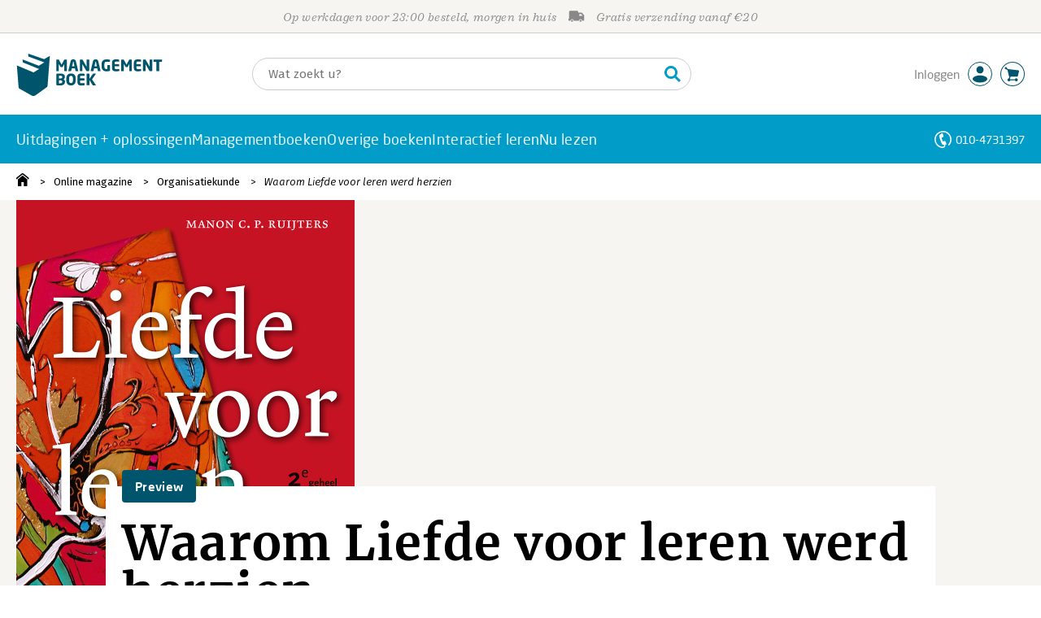

--- FILE ---
content_type: text/html;charset=UTF-8
request_url: https://ww.managementboek.nl/magazine/artikel/6797
body_size: 30957
content:
<!DOCTYPE html>
<html lang="nl">
		<head prefix="og: http://ogp.me/ns#">
			<meta charset="utf-8" />
									<meta name="viewport" content="width=device-width">
			         <meta name="google-site-verification" content="H1GiYedORa3L1oiZMIB3E97h2ZfbO7vT1pEf-FtMiAs" />

						<link rel="dns-prefetch preconnect" href="https://i.mgtbk.nl/platform/m4-managementboek-00140733" />
			<link rel="dns-prefetch preconnect" href="https://managementboek.matomo.cloud" />
			<link rel="dns-prefetch" href="https://www.datadoghq-browser-agent.com" />
			<link rel="dns-prefetch" href="https://www.googletagmanager.com" />
			<link rel="dns-prefetch" href="https://browser-intake-datadoghq.eu" />

						<link fetchpriority="high" rel="preload"    href="https://i.mgtbk.nl/platform/m4-managementboek-00140733/dist/fonts/fonts.css" crossorigin as="style"/>
			<link fetchpriority="high" rel="stylesheet" href="https://i.mgtbk.nl/platform/m4-managementboek-00140733/dist/fonts/fonts.css" crossorigin/>

						<link rel="preload" as="style"  href="https://i.mgtbk.nl/platform/m4-managementboek-00140733/dist/css/managementboek.css"/>
			<link rel="preload" as="style"  href="https://i.mgtbk.nl/platform/m4-managementboek-00140733/dist/css/pages/blog_artikel.css"/>
			<link fetchpriority="high" rel="stylesheet" href="https://i.mgtbk.nl/platform/m4-managementboek-00140733/dist/css/managementboek.css" />
			<link fetchpriority="high" rel="stylesheet" href="https://i.mgtbk.nl/platform/m4-managementboek-00140733/dist/css/pages/blog_artikel.css" />

						<script nonce="05eb232d65dfe509" >const shallowCopy=function(original){if("object"!=typeof original)return;let rv={};for(let k in original)if("function"!=typeof original[k])try{rv[k]=JSON.parse(JSON.stringify(original[k]))}finally{}return rv};window.onerror=function(message,source,lineno,column,error){try{if("string"==typeof message&&message.match(/Object Not Found Matching Id:\d+, MethodName:update/))return!0;const report={error:{message:message,source:source,lineno:lineno,column:column},session:null,navigator:shallowCopy(window.navigator),location:shallowCopy(window.location),screen:{resolution:{w:window.innerWidth,h:window.innerHeight,dpr:window.devicePixelRatio},offset:{x:window.scrollX,y:window.scrollY}},stack:error?error.stack:void 0,raw_error:shallowCopy(error)};report.location.referrer=document.referrer,error&&error.reason&&(report.raw_error.reason=shallowCopy(error.reason)),error&&!error.stack&&error.reason&&error.reason.stack&&(report.stack=error.reason.stack,delete report.raw_error.reason.stack),void 0!==report.raw_error&&delete report.raw_error.stack;const navigatorArrays={plugins:1,mimeTypes:1};for(const v in navigatorArrays)if(window.navigator[v]){report.navigator[v]=[];for(const element of window.navigator[v])report.navigator[v].push(shallowCopy(element))}if(report.navigator.connection=shallowCopy(window.navigator.connection),window.localStorage&&window.localStorage.getItem)try{const header=window.localStorage.getItem("header");header&&"undefined"!==header&&(report.header=JSON.parse(header))}catch(e){window.localStorage.removeItem("header")}const r=new XMLHttpRequest;r.open("POST","/api/an-error-occurred",!0),r.onreadystatechange=function(){4==r.readyState&&200!=r.status&&console.error(r)},r.send(JSON.stringify(report))}catch(metaError){console.error(metaError)}},window.onunhandledrejection=function(e){return window.onerror(String(e.reason||"unhandled promise rejection"))};</script>
			<script nonce="05eb232d65dfe509" >window._initialHeader&&null!=window._initialHeader||(window._initialHeader=null);</script>
			<script nonce="05eb232d65dfe509"  data-_skin_tag="G-Z83HGREVDY" data-_csrf="bUYQrZnZn6kCheaMLaR6 2yD5Z4EVhHvO55fGVjWK" data-_do_not_track="">!function(){try{let _tags=document.getElementsByTagName("script");for(const me of _tags)if(null!==me.dataset)for(let k in me.dataset)try{if(window[k]=me.dataset[k],"_canonical"==k){if(-1!=location.href.indexOf("viewkey"))continue;let currentSearch="";try{currentSearch=location.search||""}catch(searchError){console.error("Error accessing location.search:",searchError)}if(""!=location.hash&&"#"!=location.hash){let eltid="";try{eltid=location.hash.substr(1)}catch(hashError){console.error("Error processing location.hash:",hashError)}try{history.replaceState("","",me.dataset[k]+currentSearch+location.hash)}catch(stateError){console.error("Error in history.replaceState:",stateError)}window.setTimeout(function(){try{let elt=document.getElementById(eltid);null!=elt&&elt.scrollIntoView()}catch(scrollError){console.error("Error in scrollIntoView:",scrollError)}},120)}else try{history.replaceState("","",me.dataset[k]+currentSearch)}catch(stateError){console.error("Error in history.replaceState:",stateError)}}}catch(datasetError){console.error("Error processing dataset item:",datasetError)}}catch(error){console.error("Error in data-as-globals.js:",error)}}();</script>

			<script nonce="05eb232d65dfe509"  data-_canonical="/magazine/preview/6797/waarom_liefde_voor_leren_werd_herzien">!function(){try{let _tags=document.getElementsByTagName("script");for(const me of _tags)if(null!==me.dataset)for(let k in me.dataset)try{if(window[k]=me.dataset[k],"_canonical"==k){if(-1!=location.href.indexOf("viewkey"))continue;let currentSearch="";try{currentSearch=location.search||""}catch(searchError){console.error("Error accessing location.search:",searchError)}if(""!=location.hash&&"#"!=location.hash){let eltid="";try{eltid=location.hash.substr(1)}catch(hashError){console.error("Error processing location.hash:",hashError)}try{history.replaceState("","",me.dataset[k]+currentSearch+location.hash)}catch(stateError){console.error("Error in history.replaceState:",stateError)}window.setTimeout(function(){try{let elt=document.getElementById(eltid);null!=elt&&elt.scrollIntoView()}catch(scrollError){console.error("Error in scrollIntoView:",scrollError)}},120)}else try{history.replaceState("","",me.dataset[k]+currentSearch)}catch(stateError){console.error("Error in history.replaceState:",stateError)}}}catch(datasetError){console.error("Error processing dataset item:",datasetError)}}catch(error){console.error("Error in data-as-globals.js:",error)}}();</script>
			<meta name="apple-mobile-web-app-status-bar-style" content="black" />
			<meta name="theme-color" content="#019dc8" />

				<meta name="description" content="&lt;p class=&quot;first&quot;&gt;&lt;!--[if gte mso 9]&gt;&lt;xml&gt; &lt;o:OfficeDocumentSettings&gt; &lt;o:AllowPNG /&gt; &lt;/o:OfficeDocumentSettings&gt; &lt;/xml&gt;&lt;![endif]--&gt;&lt;/p&gt; &lt;p&gt;&lt;!--[if gte mso 9]&gt;&lt;xml&gt; &lt;w:WordDocument&gt; &lt;w:View&gt;Normal&lt;/w:View&gt; &lt;w:Zoom&gt;0&lt;/w:Zoom&gt; &lt;w:TrackMoves /&gt; &lt;w:TrackFormatting /&gt; &lt;w:DoNotShowRevisions /&gt; &lt;w:DoNotPrintRevisions /&gt; &lt;w:DoNotShowComments /&gt; &lt;w:DoNotShowInsertionsAndDeletions /&gt; &lt;w:DoNotShowPropertyChanges /&gt; &lt;w:HyphenationZone&gt;21&lt;/w:HyphenationZone&gt; &lt;w:PunctuationKerning /&gt; &lt;w:ValidateAgainstSchemas /&gt; &lt;w:SaveIfXMLInvalid&gt;false&lt;/w:SaveIfXMLInvalid&gt; &lt;w:IgnoreMixedContent&gt;false&lt;/w:IgnoreMixedContent&gt; &lt;w:AlwaysShowPlaceholderText&gt;false&lt;/w:AlwaysShowPlaceholderText&gt; &lt;w:DoNotPromoteQF /&gt; &lt;w:LidThemeOther&gt;NL&lt;/w:LidThemeOther&gt; &lt;w:LidThemeAsian&gt;X-NONE&lt;/w:LidThemeAsian&gt; &lt;w:LidThemeComplexScript&gt;X-NONE&lt;/w:LidThemeComplexScript&gt; &lt;w:Compatibility&gt; &lt;w:BreakWrappedTables /&gt; &lt;w:SnapToGridInCell /&gt; &lt;w:WrapTextWithPunct /&gt; &lt;w:UseAsianBreakRules /&gt; &lt;w:DontGrowAutofit /&gt; &lt;w:SplitPgBreakAndParaMark /&gt; &lt;w:EnableOpenTypeKerning /&gt; &lt;w:DontFlipMirrorIndents /&gt; &lt;w:OverrideTableStyleHps /&gt; &lt;/w:Compatibility&gt; &lt;m:mathPr&gt; &lt;m:mathFont m:val=&quot;Cambria Math&quot; /&gt; &lt;m:brkBin m:val=&quot;before&quot; /&gt; &lt;m:brkBinSub m:val=&quot;&amp;#45;-&quot; /&gt; &lt;m:smallFrac m:val=&quot;off&quot; /&gt; &lt;m:dispDef /&gt; &lt;m:lMargin m:val=&quot;0&quot; /&gt; &lt;m:rMargin m:val=&quot;0&quot; /&gt; &lt;m:defJc m:val=&quot;centerGroup&quot; /&gt; &lt;m:wrapIndent m:val=&quot;1440&quot; /&gt; &lt;m:intLim m:val=&quot;subSup&quot; /&gt; &lt;m:naryLim m:val=&quot;undOvr&quot; /&gt; &lt;/m:mathPr&gt;&lt;/w:WordDocument&gt; &lt;/xml&gt;&lt;![endif]--&gt;&lt;!--[if gte mso 9]&gt;&lt;xml&gt; &lt;w:LatentStyles DefLockedState=&quot;false&quot; DefUnhideWhenUsed=&quot;false&quot; DefSemiHidden=&quot;false&quot; DefQFormat=&quot;false&quot; DefPriority=&quot;99&quot; LatentStyleCount=&quot;375&quot;&gt; &lt;w:LsdException Locked=&quot;false&quot; Priority=&quot;0&quot; QFormat=&quot;true&quot; Name=&quot;Normal&quot; /&gt; &lt;w:LsdException Locked=&quot;false&quot; Priority=&quot;9&quot; QFormat=&quot;true&quot; Name=&quot;heading 1&quot; /&gt; &lt;w:LsdException Locked=&quot;false&quot; Priority=&quot;9&quot; SemiHidden=&quot;true&quot; UnhideWhenUsed=&quot;true&quot; QFormat=&quot;true&quot; Name=&quot;heading 2&quot; /&gt; &lt;w:LsdException Locked=&quot;false&quot; Priority=&quot;9&quot; SemiHidden=&quot;true&quot; UnhideWhenUsed=&quot;true&quot; QFormat=&quot;true&quot; Name=&quot;heading 3&quot; /&gt; &lt;w:LsdException Locked=&quot;false&quot; Priority=&quot;9&quot; SemiHidden=&quot;true&quot; UnhideWhenUsed=&quot;true&quot; QFormat=&quot;true&quot; Name=&quot;heading 4&quot; /&gt; &lt;w:LsdException Locked=&quot;false&quot; Priority=&quot;9&quot; SemiHidden=&quot;true&quot; UnhideWhenUsed=&quot;true&quot; QFormat=&quot;true&quot; Name=&quot;heading 5&quot; /&gt; &lt;w:LsdException Locked=&quot;false&quot; Priority=&quot;9&quot; SemiHidden=&quot;true&quot; UnhideWhenUsed=&quot;true&quot; QFormat=&quot;true&quot; Name=&quot;heading 6&quot; /&gt; &lt;w:LsdException Locked=&quot;false&quot; Priority=&quot;9&quot; SemiHidden=&quot;true&quot; UnhideWhenUsed=&quot;true&quot; QFormat=&quot;true&quot; Name=&quot;heading 7&quot; /&gt; &lt;w:LsdException Locked=&quot;false&quot; Priority=&quot;9&quot; SemiHidden=&quot;true&quot; UnhideWhenUsed=&quot;true&quot; QFormat=&quot;true&quot; Name=&quot;heading 8&quot; /&gt; &lt;w:LsdException Locked=&quot;false&quot; Priority=&quot;9&quot; SemiHidden=&quot;true&quot; UnhideWhenUsed=&quot;true&quot; QFormat=&quot;true&quot; Name=&quot;heading 9&quot; /&gt; &lt;w:LsdException Locked=&quot;false&quot; SemiHidden=&quot;true&quot; UnhideWhenUsed=&quot;true&quot; Name=&quot;index 1&quot; /&gt; &lt;w:LsdException Locked=&quot;false&quot; SemiHidden=&quot;true&quot; UnhideWhenUsed=&quot;true&quot; Name=&quot;index 2&quot; /&gt; &lt;w:LsdException Locked=&quot;false&quot; SemiHidden=&quot;true&quot; UnhideWhenUsed=&quot;true&quot; Name=&quot;index 3&quot; /&gt; &lt;w:LsdException Locked=&quot;false&quot; SemiHidden=&quot;true&quot; UnhideWhenUsed=&quot;true&quot; Name=&quot;index 4&quot; /&gt; &lt;w:LsdException Locked=&quot;false&quot; SemiHidden=&quot;true&quot; UnhideWhenUsed=&quot;true&quot; Name=&quot;index 5&quot; /&gt; &lt;w:LsdException Locked=&quot;false&quot; SemiHidden=&quot;true&quot; UnhideWhenUsed=&quot;true&quot; Name=&quot;index 6&quot; /&gt; &lt;w:LsdException Locked=&quot;false&quot; SemiHidden=&quot;true&quot; UnhideWhenUsed=&quot;true&quot; Name=&quot;index 7&quot; /&gt; &lt;w:LsdException Locked=&quot;false&quot; SemiHidden=&quot;true&quot; UnhideWhenUsed=&quot;true&quot; Name=&quot;index 8&quot; /&gt; &lt;w:LsdException Locked=&quot;false&quot; SemiHidden=&quot;true&quot; UnhideWhenUsed=&quot;true&quot; Name=&quot;index 9&quot; /&gt; &lt;w:LsdException Locked=&quot;false&quot; Priority=&quot;39&quot; SemiHidden=&quot;true&quot; UnhideWhenUsed=&quot;true&quot; Name=&quot;toc 1&quot; /&gt; &lt;w:LsdException Locked=&quot;false&quot; Priority=&quot;39&quot; SemiHidden=&quot;true&quot; UnhideWhenUsed=&quot;true&quot; Name=&quot;toc 2&quot; /&gt; &lt;w:LsdException Locked=&quot;false&quot; Priority=&quot;39&quot; SemiHidden=&quot;true&quot; UnhideWhenUsed=&quot;true&quot; Name=&quot;toc 3&quot; /&gt; &lt;w:LsdException Locked=&quot;false&quot; Priority=&quot;39&quot; SemiHidden=&quot;true&quot; UnhideWhenUsed=&quot;true&quot; Name=&quot;toc 4&quot; /&gt; &lt;w:LsdException Locked=&quot;false&quot; Priority=&quot;39&quot; SemiHidden=&quot;true&quot; UnhideWhenUsed=&quot;true&quot; Name=&quot;toc 5&quot; /&gt; &lt;w:LsdException Locked=&quot;false&quot; Priority=&quot;39&quot; SemiHidden=&quot;true&quot; UnhideWhenUsed=&quot;true&quot; Name=&quot;toc 6&quot; /&gt; &lt;w:LsdException Locked=&quot;false&quot; Priority=&quot;39&quot; SemiHidden=&quot;true&quot; UnhideWhenUsed=&quot;true&quot; Name=&quot;toc 7&quot; /&gt; &lt;w:LsdException Locked=&quot;false&quot; Priority=&quot;39&quot; SemiHidden=&quot;true&quot; UnhideWhenUsed=&quot;true&quot; Name=&quot;toc 8&quot; /&gt; &lt;w:LsdException Locked=&quot;false&quot; Priority=&quot;39&quot; SemiHidden=&quot;true&quot; UnhideWhenUsed=&quot;true&quot; Name=&quot;toc 9&quot; /&gt; &lt;w:LsdException Locked=&quot;false&quot; SemiHidden=&quot;true&quot; UnhideWhenUsed=&quot;true&quot; Name=&quot;Normal Indent&quot; /&gt; &lt;w:LsdException Locked=&quot;false&quot; SemiHidden=&quot;true&quot; UnhideWhenUsed=&quot;true&quot; Name=&quot;footnote text&quot; /&gt; &lt;w:LsdException Locked=&quot;false&quot; SemiHidden=&quot;true&quot; UnhideWhenUsed=&quot;true&quot; Name=&quot;annotation text&quot; /&gt; &lt;w:LsdException Locked=&quot;false&quot; SemiHidden=&quot;true&quot; UnhideWhenUsed=&quot;true&quot; Name=&quot;header&quot; /&gt; &lt;w:LsdException Locked=&quot;false&quot; SemiHidden=&quot;true&quot; UnhideWhenUsed=&quot;true&quot; Name=&quot;footer&quot; /&gt; &lt;w:LsdException Locked=&quot;false&quot; SemiHidden=&quot;true&quot; UnhideWhenUsed=&quot;true&quot; Name=&quot;index heading&quot; /&gt; &lt;w:LsdException Locked=&quot;false&quot; Priority=&quot;35&quot; SemiHidden=&quot;true&quot; UnhideWhenUsed=&quot;true&quot; QFormat=&quot;true&quot; Name=&quot;caption&quot; /&gt; &lt;w:LsdException Locked=&quot;false&quot; SemiHidden=&quot;true&quot; UnhideWhenUsed=&quot;true&quot; Name=&quot;table of figures&quot; /&gt; &lt;w:LsdException Locked=&quot;false&quot; SemiHidden=&quot;true&quot; UnhideWhenUsed=&quot;true&quot; Name=&quot;envelope address&quot; /&gt; &lt;w:LsdException Locked=&quot;false&quot; SemiHidden=&quot;true&quot; UnhideWhenUsed=&quot;true&quot; Name=&quot;envelope return&quot; /&gt; &lt;w:LsdException Locked=&quot;false&quot; SemiHidden=&quot;true&quot; UnhideWhenUsed=&quot;true&quot; Name=&quot;footnote reference&quot; /&gt; &lt;w:LsdException Locked=&quot;false&quot; SemiHidden=&quot;true&quot; UnhideWhenUsed=&quot;true&quot; Name=&quot;annotation reference&quot; /&gt; &lt;w:LsdException Locked=&quot;false&quot; SemiHidden=&quot;true&quot; UnhideWhenUsed=&quot;true&quot; Name=&quot;line number&quot; /&gt; &lt;w:LsdException Locked=&quot;false&quot; SemiHidden=&quot;true&quot; UnhideWhenUsed=&quot;true&quot; Name=&quot;page number&quot; /&gt; &lt;w:LsdException Locked=&quot;false&quot; SemiHidden=&quot;true&quot; UnhideWhenUsed=&quot;true&quot; Name=&quot;endnote reference&quot; /&gt; &lt;w:LsdException Locked=&quot;false&quot; SemiHidden=&quot;true&quot; UnhideWhenUsed=&quot;true&quot; Name=&quot;endnote text&quot; /&gt; &lt;w:LsdException Locked=&quot;false&quot; SemiHidden=&quot;true&quot; UnhideWhenUsed=&quot;true&quot; Name=&quot;table of authorities&quot; /&gt; &lt;w:LsdException Locked=&quot;false&quot; SemiHidden=&quot;true&quot; UnhideWhenUsed=&quot;true&quot; Name=&quot;macro&quot; /&gt; &lt;w:LsdException Locked=&quot;false&quot; SemiHidden=&quot;true&quot; UnhideWhenUsed=&quot;true&quot; Name=&quot;toa heading&quot; /&gt; &lt;w:LsdException Locked=&quot;false&quot; SemiHidden=&quot;true&quot; UnhideWhenUsed=&quot;true&quot; Name=&quot;List&quot; /&gt; &lt;w:LsdException Locked=&quot;false&quot; SemiHidden=&quot;true&quot; UnhideWhenUsed=&quot;true&quot; Name=&quot;List Bullet&quot; /&gt; &lt;w:LsdException Locked=&quot;false&quot; SemiHidden=&quot;true&quot; UnhideWhenUsed=&quot;true&quot; Name=&quot;List Number&quot; /&gt; &lt;w:LsdException Locked=&quot;false&quot; SemiHidden=&quot;true&quot; UnhideWhenUsed=&quot;true&quot; Name=&quot;List 2&quot; /&gt; &lt;w:LsdException Locked=&quot;false&quot; SemiHidden=&quot;true&quot; UnhideWhenUsed=&quot;true&quot; Name=&quot;List 3&quot; /&gt; &lt;w:LsdException Locked=&quot;false&quot; SemiHidden=&quot;true&quot; UnhideWhenUsed=&quot;true&quot; Name=&quot;List 4&quot; /&gt; &lt;w:LsdException Locked=&quot;false&quot; SemiHidden=&quot;true&quot; UnhideWhenUsed=&quot;true&quot; Name=&quot;List 5&quot; /&gt; &lt;w:LsdException Locked=&quot;false&quot; SemiHidden=&quot;true&quot; UnhideWhenUsed=&quot;true&quot; Name=&quot;List Bullet 2&quot; /&gt; &lt;w:LsdException Locked=&quot;false&quot; SemiHidden=&quot;true&quot; UnhideWhenUsed=&quot;true&quot; Name=&quot;List Bullet 3&quot; /&gt; &lt;w:LsdException Locked=&quot;false&quot; SemiHidden=&quot;true&quot; UnhideWhenUsed=&quot;true&quot; Name=&quot;List Bullet 4&quot; /&gt; &lt;w:LsdException Locked=&quot;false&quot; SemiHidden=&quot;true&quot; UnhideWhenUsed=&quot;true&quot; Name=&quot;List Bullet 5&quot; /&gt; &lt;w:LsdException Locked=&quot;false&quot; SemiHidden=&quot;true&quot; UnhideWhenUsed=&quot;true&quot; Name=&quot;List Number 2&quot; /&gt; &lt;w:LsdException Locked=&quot;false&quot; SemiHidden=&quot;true&quot; UnhideWhenUsed=&quot;true&quot; Name=&quot;List Number 3&quot; /&gt; &lt;w:LsdException Locked=&quot;false&quot; SemiHidden=&quot;true&quot; UnhideWhenUsed=&quot;true&quot; Name=&quot;List Number 4&quot; /&gt; &lt;w:LsdException Locked=&quot;false&quot; SemiHidden=&quot;true&quot; UnhideWhenUsed=&quot;true&quot; Name=&quot;List Number 5&quot; /&gt; &lt;w:LsdException Locked=&quot;false&quot; Priority=&quot;10&quot; QFormat=&quot;true&quot; Name=&quot;Title&quot; /&gt; &lt;w:LsdException Locked=&quot;false&quot; SemiHidden=&quot;true&quot; UnhideWhenUsed=&quot;true&quot; Name=&quot;Closing&quot; /&gt; &lt;w:LsdException Locked=&quot;false&quot; SemiHidden=&quot;true&quot; UnhideWhenUsed=&quot;true&quot; Name=&quot;Signature&quot; /&gt; &lt;w:LsdException Locked=&quot;false&quot; Priority=&quot;1&quot; SemiHidden=&quot;true&quot; UnhideWhenUsed=&quot;true&quot; Name=&quot;Default Paragraph Font&quot; /&gt; &lt;w:LsdException Locked=&quot;false&quot; SemiHidden=&quot;true&quot; UnhideWhenUsed=&quot;true&quot; Name=&quot;Body Text&quot; /&gt; &lt;w:LsdException Locked=&quot;false&quot; SemiHidden=&quot;true&quot; UnhideWhenUsed=&quot;true&quot; Name=&quot;Body Text Indent&quot; /&gt; &lt;w:LsdException Locked=&quot;false&quot; SemiHidden=&quot;true&quot; UnhideWhenUsed=&quot;true&quot; Name=&quot;List Continue&quot; /&gt; &lt;w:LsdException Locked=&quot;false&quot; SemiHidden=&quot;true&quot; UnhideWhenUsed=&quot;true&quot; Name=&quot;List Continue 2&quot; /&gt; &lt;w:LsdException Locked=&quot;false&quot; SemiHidden=&quot;true&quot; UnhideWhenUsed=&quot;true&quot; Name=&quot;List Continue 3&quot; /&gt; &lt;w:LsdException Locked=&quot;false&quot; SemiHidden=&quot;true&quot; UnhideWhenUsed=&quot;true&quot; Name=&quot;List Continue 4&quot; /&gt; &lt;w:LsdException Locked=&quot;false&quot; SemiHidden=&quot;true&quot; UnhideWhenUsed=&quot;true&quot; Name=&quot;List Continue 5&quot; /&gt; &lt;w:LsdException Locked=&quot;false&quot; SemiHidden=&quot;true&quot; UnhideWhenUsed=&quot;true&quot; Name=&quot;Message Header&quot; /&gt; &lt;w:LsdException Locked=&quot;false&quot; Priority=&quot;11&quot; QFormat=&quot;true&quot; Name=&quot;Subtitle&quot; /&gt; &lt;w:LsdException Locked=&quot;false&quot; SemiHidden=&quot;true&quot; UnhideWhenUsed=&quot;true&quot; Name=&quot;Salutation&quot; /&gt; &lt;w:LsdException Locked=&quot;false&quot; SemiHidden=&quot;true&quot; UnhideWhenUsed=&quot;true&quot; Name=&quot;Date&quot; /&gt; &lt;w:LsdException Locked=&quot;false&quot; SemiHidden=&quot;true&quot; UnhideWhenUsed=&quot;true&quot; Name=&quot;Body Text First Indent&quot; /&gt; &lt;w:LsdException Locked=&quot;false&quot; SemiHidden=&quot;true&quot; UnhideWhenUsed=&quot;true&quot; Name=&quot;Body Text First Indent 2&quot; /&gt; &lt;w:LsdException Locked=&quot;false&quot; SemiHidden=&quot;true&quot; UnhideWhenUsed=&quot;true&quot; Name=&quot;Note Heading&quot; /&gt; &lt;w:LsdException Locked=&quot;false&quot; SemiHidden=&quot;true&quot; UnhideWhenUsed=&quot;true&quot; Name=&quot;Body Text 2&quot; /&gt; &lt;w:LsdException Locked=&quot;false&quot; SemiHidden=&quot;true&quot; UnhideWhenUsed=&quot;true&quot; Name=&quot;Body Text 3&quot; /&gt; &lt;w:LsdException Locked=&quot;false&quot; SemiHidden=&quot;true&quot; UnhideWhenUsed=&quot;true&quot; Name=&quot;Body Text Indent 2&quot; /&gt; &lt;w:LsdException Locked=&quot;false&quot; SemiHidden=&quot;true&quot; UnhideWhenUsed=&quot;true&quot; Name=&quot;Body Text Indent 3&quot; /&gt; &lt;w:LsdException Locked=&quot;false&quot; SemiHidden=&quot;true&quot; UnhideWhenUsed=&quot;true&quot; Name=&quot;Block Text&quot; /&gt; &lt;w:LsdException Locked=&quot;false&quot; SemiHidden=&quot;true&quot; UnhideWhenUsed=&quot;true&quot; Name=&quot;Hyperlink&quot; /&gt; &lt;w:LsdException Locked=&quot;false&quot; SemiHidden=&quot;true&quot; UnhideWhenUsed=&quot;true&quot; Name=&quot;FollowedHyperlink&quot; /&gt; &lt;w:LsdException Locked=&quot;false&quot; Priority=&quot;22&quot; QFormat=&quot;true&quot; Name=&quot;Strong&quot; /&gt; &lt;w:LsdException Locked=&quot;false&quot; Priority=&quot;20&quot; QFormat=&quot;true&quot; Name=&quot;Emphasis&quot; /&gt; &lt;w:LsdException Locked=&quot;false&quot; SemiHidden=&quot;true&quot; UnhideWhenUsed=&quot;true&quot; Name=&quot;Document Map&quot; /&gt; &lt;w:LsdException Locked=&quot;false&quot; SemiHidden=&quot;true&quot; UnhideWhenUsed=&quot;true&quot; Name=&quot;Plain Text&quot; /&gt; &lt;w:LsdException Locked=&quot;false&quot; SemiHidden=&quot;true&quot; UnhideWhenUsed=&quot;true&quot; Name=&quot;E-mail Signature&quot; /&gt; &lt;w:LsdException Locked=&quot;false&quot; SemiHidden=&quot;true&quot; UnhideWhenUsed=&quot;true&quot; Name=&quot;HTML Top of Form&quot; /&gt; &lt;w:LsdException Locked=&quot;false&quot; SemiHidden=&quot;true&quot; UnhideWhenUsed=&quot;true&quot; Name=&quot;HTML Bottom of Form&quot; /&gt; &lt;w:LsdException Locked=&quot;false&quot; SemiHidden=&quot;true&quot; UnhideWhenUsed=&quot;true&quot; Name=&quot;Normal (Web)&quot; /&gt; &lt;w:LsdException Locked=&quot;false&quot; SemiHidden=&quot;true&quot; UnhideWhenUsed=&quot;true&quot; Name=&quot;HTML Acronym&quot; /&gt; &lt;w:LsdException Locked=&quot;false&quot; SemiHidden=&quot;true&quot; UnhideWhenUsed=&quot;true&quot; Name=&quot;HTML Address&quot; /&gt; &lt;w:LsdException Locked=&quot;false&quot; SemiHidden=&quot;true&quot; UnhideWhenUsed=&quot;true&quot; Name=&quot;HTML Cite&quot; /&gt; &lt;w:LsdException Locked=&quot;false&quot; SemiHidden=&quot;true&quot; UnhideWhenUsed=&quot;true&quot; Name=&quot;HTML Code&quot; /&gt; &lt;w:LsdException Locked=&quot;false&quot; SemiHidden=&quot;true&quot; UnhideWhenUsed=&quot;true&quot; Name=&quot;HTML Definition&quot; /&gt; &lt;w:LsdException Locked=&quot;false&quot; SemiHidden=&quot;true&quot; UnhideWhenUsed=&quot;true&quot; Name=&quot;HTML Keyboard&quot; /&gt; &lt;w:LsdException Locked=&quot;false&quot; SemiHidden=&quot;true&quot; UnhideWhenUsed=&quot;true&quot; Name=&quot;HTML Preformatted&quot; /&gt; &lt;w:LsdException Locked=&quot;false&quot; SemiHidden=&quot;true&quot; UnhideWhenUsed=&quot;true&quot; Name=&quot;HTML Sample&quot; /&gt; &lt;w:LsdException Locked=&quot;false&quot; SemiHidden=&quot;true&quot; UnhideWhenUsed=&quot;true&quot; Name=&quot;HTML Typewriter&quot; /&gt; &lt;w:LsdException Locked=&quot;false&quot; SemiHidden=&quot;true&quot; UnhideWhenUsed=&quot;true&quot; Name=&quot;HTML Variable&quot; /&gt; &lt;w:LsdException Locked=&quot;false&quot; SemiHidden=&quot;true&quot; UnhideWhenUsed=&quot;true&quot; Name=&quot;Normal Table&quot; /&gt; &lt;w:LsdException Locked=&quot;false&quot; SemiHidden=&quot;true&quot; UnhideWhenUsed=&quot;true&quot; Name=&quot;annotation subject&quot; /&gt; &lt;w:LsdException Locked=&quot;false&quot; SemiHidden=&quot;true&quot; UnhideWhenUsed=&quot;true&quot; Name=&quot;No List&quot; /&gt; &lt;w:LsdException Locked=&quot;false&quot; SemiHidden=&quot;true&quot; UnhideWhenUsed=&quot;true&quot; Name=&quot;Outline List 1&quot; /&gt; &lt;w:LsdException Locked=&quot;false&quot; SemiHidden=&quot;true&quot; UnhideWhenUsed=&quot;true&quot; Name=&quot;Outline List 2&quot; /&gt; &lt;w:LsdException Locked=&quot;false&quot; SemiHidden=&quot;true&quot; UnhideWhenUsed=&quot;true&quot; Name=&quot;Outline List 3&quot; /&gt; &lt;w:LsdException Locked=&quot;false&quot; SemiHidden=&quot;true&quot; UnhideWhenUsed=&quot;true&quot; Name=&quot;Table Simple 1&quot; /&gt; &lt;w:LsdException Locked=&quot;false&quot; SemiHidden=&quot;true&quot; UnhideWhenUsed=&quot;true&quot; Name=&quot;Table Simple 2&quot; /&gt; &lt;w:LsdException Locked=&quot;false&quot; SemiHidden=&quot;true&quot; UnhideWhenUsed=&quot;true&quot; Name=&quot;Table Simple 3&quot; /&gt; &lt;w:LsdException Locked=&quot;false&quot; SemiHidden=&quot;true&quot; UnhideWhenUsed=&quot;true&quot; Name=&quot;Table Classic 1&quot; /&gt; &lt;w:LsdException Locked=&quot;false&quot; SemiHidden=&quot;true&quot; UnhideWhenUsed=&quot;true&quot; Name=&quot;Table Classic 2&quot; /&gt; &lt;w:LsdException Locked=&quot;false&quot; SemiHidden=&quot;true&quot; UnhideWhenUsed=&quot;true&quot; Name=&quot;Table Classic 3&quot; /&gt; &lt;w:LsdException Locked=&quot;false&quot; SemiHidden=&quot;true&quot; UnhideWhenUsed=&quot;true&quot; Name=&quot;Table Classic 4&quot; /&gt; &lt;w:LsdException Locked=&quot;false&quot; SemiHidden=&quot;true&quot; UnhideWhenUsed=&quot;true&quot; Name=&quot;Table Colorful 1&quot; /&gt; &lt;w:LsdException Locked=&quot;false&quot; SemiHidden=&quot;true&quot; UnhideWhenUsed=&quot;true&quot; Name=&quot;Table Colorful 2&quot; /&gt; &lt;w:LsdException Locked=&quot;false&quot; SemiHidden=&quot;true&quot; UnhideWhenUsed=&quot;true&quot; Name=&quot;Table Colorful 3&quot; /&gt; &lt;w:LsdException Locked=&quot;false&quot; SemiHidden=&quot;true&quot; UnhideWhenUsed=&quot;true&quot; Name=&quot;Table Columns 1&quot; /&gt; &lt;w:LsdException Locked=&quot;false&quot; SemiHidden=&quot;true&quot; UnhideWhenUsed=&quot;true&quot; Name=&quot;Table Columns 2&quot; /&gt; &lt;w:LsdException Locked=&quot;false&quot; SemiHidden=&quot;true&quot; UnhideWhenUsed=&quot;true&quot; Name=&quot;Table Columns 3&quot; /&gt; &lt;w:LsdException Locked=&quot;false&quot; SemiHidden=&quot;true&quot; UnhideWhenUsed=&quot;true&quot; Name=&quot;Table Columns 4&quot; /&gt; &lt;w:LsdException Locked=&quot;false&quot; SemiHidden=&quot;true&quot; UnhideWhenUsed=&quot;true&quot; Name=&quot;Table Columns 5&quot; /&gt; &lt;w:LsdException Locked=&quot;false&quot; SemiHidden=&quot;true&quot; UnhideWhenUsed=&quot;true&quot; Name=&quot;Table Grid 1&quot; /&gt; &lt;w:LsdException Locked=&quot;false&quot; SemiHidden=&quot;true&quot; UnhideWhenUsed=&quot;true&quot; Name=&quot;Table Grid 2&quot; /&gt; &lt;w:LsdException Locked=&quot;false&quot; SemiHidden=&quot;true&quot; UnhideWhenUsed=&quot;true&quot; Name=&quot;Table Grid 3&quot; /&gt; &lt;w:LsdException Locked=&quot;false&quot; SemiHidden=&quot;true&quot; UnhideWhenUsed=&quot;true&quot; Name=&quot;Table Grid 4&quot; /&gt; &lt;w:LsdException Locked=&quot;false&quot; SemiHidden=&quot;true&quot; UnhideWhenUsed=&quot;true&quot; Name=&quot;Table Grid 5&quot; /&gt; &lt;w:LsdException Locked=&quot;false&quot; SemiHidden=&quot;true&quot; UnhideWhenUsed=&quot;true&quot; Name=&quot;Table Grid 6&quot; /&gt; &lt;w:LsdException Locked=&quot;false&quot; SemiHidden=&quot;true&quot; UnhideWhenUsed=&quot;true&quot; Name=&quot;Table Grid 7&quot; /&gt; &lt;w:LsdException Locked=&quot;false&quot; SemiHidden=&quot;true&quot; UnhideWhenUsed=&quot;true&quot; Name=&quot;Table Grid 8&quot; /&gt; &lt;w:LsdException Locked=&quot;false&quot; SemiHidden=&quot;true&quot; UnhideWhenUsed=&quot;true&quot; Name=&quot;Table List 1&quot; /&gt; &lt;w:LsdException Locked=&quot;false&quot; SemiHidden=&quot;true&quot; UnhideWhenUsed=&quot;true&quot; Name=&quot;Table List 2&quot; /&gt; &lt;w:LsdException Locked=&quot;false&quot; SemiHidden=&quot;true&quot; UnhideWhenUsed=&quot;true&quot; Name=&quot;Table List 3&quot; /&gt; &lt;w:LsdException Locked=&quot;false&quot; SemiHidden=&quot;true&quot; UnhideWhenUsed=&quot;true&quot; Name=&quot;Table List 4&quot; /&gt; &lt;w:LsdException Locked=&quot;false&quot; SemiHidden=&quot;true&quot; UnhideWhenUsed=&quot;true&quot; Name=&quot;Table List 5&quot; /&gt; &lt;w:LsdException Locked=&quot;false&quot; SemiHidden=&quot;true&quot; UnhideWhenUsed=&quot;true&quot; Name=&quot;Table List 6&quot; /&gt; &lt;w:LsdException Locked=&quot;false&quot; SemiHidden=&quot;true&quot; UnhideWhenUsed=&quot;true&quot; Name=&quot;Table List 7&quot; /&gt; &lt;w:LsdException Locked=&quot;false&quot; SemiHidden=&quot;true&quot; UnhideWhenUsed=&quot;true&quot; Name=&quot;Table List 8&quot; /&gt; &lt;w:LsdException Locked=&quot;false&quot; SemiHidden=&quot;true&quot; UnhideWhenUsed=&quot;true&quot; Name=&quot;Table 3D effects 1&quot; /&gt; &lt;w:LsdException Locked=&quot;false&quot; SemiHidden=&quot;true&quot; UnhideWhenUsed=&quot;true&quot; Name=&quot;Table 3D effects 2&quot; /&gt; &lt;w:LsdException Locked=&quot;false&quot; SemiHidden=&quot;true&quot; UnhideWhenUsed=&quot;true&quot; Name=&quot;Table 3D effects 3&quot; /&gt; &lt;w:LsdException Locked=&quot;false&quot; SemiHidden=&quot;true&quot; UnhideWhenUsed=&quot;true&quot; Name=&quot;Table Contemporary&quot; /&gt; &lt;w:LsdException Locked=&quot;false&quot; SemiHidden=&quot;true&quot; UnhideWhenUsed=&quot;true&quot; Name=&quot;Table Elegant&quot; /&gt; &lt;w:LsdException Locked=&quot;false&quot; SemiHidden=&quot;true&quot; UnhideWhenUsed=&quot;true&quot; Name=&quot;Table Professional&quot; /&gt; &lt;w:LsdException Locked=&quot;false&quot; SemiHidden=&quot;true&quot; UnhideWhenUsed=&quot;true&quot; Name=&quot;Table Subtle 1&quot; /&gt; &lt;w:LsdException Locked=&quot;false&quot; SemiHidden=&quot;true&quot; UnhideWhenUsed=&quot;true&quot; Name=&quot;Table Subtle 2&quot; /&gt; &lt;w:LsdException Locked=&quot;false&quot; SemiHidden=&quot;true&quot; UnhideWhenUsed=&quot;true&quot; Name=&quot;Table Web 1&quot; /&gt; &lt;w:LsdException Locked=&quot;false&quot; SemiHidden=&quot;true&quot; UnhideWhenUsed=&quot;true&quot; Name=&quot;Table Web 2&quot; /&gt; &lt;w:LsdException Locked=&quot;false&quot; SemiHidden=&quot;true&quot; UnhideWhenUsed=&quot;true&quot; Name=&quot;Table Web 3&quot; /&gt; &lt;w:LsdException Locked=&quot;false&quot; SemiHidden=&quot;true&quot; UnhideWhenUsed=&quot;true&quot; Name=&quot;Balloon Text&quot; /&gt; &lt;w:LsdException Locked=&quot;false&quot; Priority=&quot;39&quot; Name=&quot;Table Grid&quot; /&gt; &lt;w:LsdException Locked=&quot;false&quot; SemiHidden=&quot;true&quot; UnhideWhenUsed=&quot;true&quot; Name=&quot;Table Theme&quot; /&gt; &lt;w:LsdException Locked=&quot;false&quot; SemiHidden=&quot;true&quot; Name=&quot;Placeholder Text&quot; /&gt; &lt;w:LsdException Locked=&quot;false&quot; Priority=&quot;1&quot; QFormat=&quot;true&quot; Name=&quot;No Spacing&quot; /&gt; &lt;w:LsdException Locked=&quot;false&quot; Priority=&quot;60&quot; Name=&quot;Light Shading&quot; /&gt; &lt;w:LsdException Locked=&quot;false&quot; Priority=&quot;61&quot; Name=&quot;Light List&quot; /&gt; &lt;w:LsdException Locked=&quot;false&quot; Priority=&quot;62&quot; Name=&quot;Light Grid&quot; /&gt; &lt;w:LsdException Locked=&quot;false&quot; Priority=&quot;63&quot; Name=&quot;Medium Shading 1&quot; /&gt; &lt;w:LsdException Locked=&quot;false&quot; Priority=&quot;64&quot; Name=&quot;Medium Shading 2&quot; /&gt; &lt;w:LsdException Locked=&quot;false&quot; Priority=&quot;65&quot; Name=&quot;Medium List 1&quot; /&gt; &lt;w:LsdException Locked=&quot;false&quot; Priority=&quot;66&quot; Name=&quot;Medium List 2&quot; /&gt; &lt;w:LsdException Locked=&quot;false&quot; Priority=&quot;67&quot; Name=&quot;Medium Grid 1&quot; /&gt; &lt;w:LsdException Locked=&quot;false&quot; Priority=&quot;68&quot; Name=&quot;Medium Grid 2&quot; /&gt; &lt;w:LsdException Locked=&quot;false&quot; Priority=&quot;69&quot; Name=&quot;Medium Grid 3&quot; /&gt; &lt;w:LsdException Locked=&quot;false&quot; Priority=&quot;70&quot; Name=&quot;Dark List&quot; /&gt; &lt;w:LsdException Locked=&quot;false&quot; Priority=&quot;71&quot; Name=&quot;Colorful Shading&quot; /&gt; &lt;w:LsdException Locked=&quot;false&quot; Priority=&quot;72&quot; Name=&quot;Colorful List&quot; /&gt; &lt;w:LsdException Locked=&quot;false&quot; Priority=&quot;73&quot; Name=&quot;Colorful Grid&quot; /&gt; &lt;w:LsdException Locked=&quot;false&quot; Priority=&quot;60&quot; Name=&quot;Light Shading Accent 1&quot; /&gt; &lt;w:LsdException Locked=&quot;false&quot; Priority=&quot;61&quot; Name=&quot;Light List Accent 1&quot; /&gt; &lt;w:LsdException Locked=&quot;false&quot; Priority=&quot;62&quot; Name=&quot;Light Grid Accent 1&quot; /&gt; &lt;w:LsdException Locked=&quot;false&quot; Priority=&quot;63&quot; Name=&quot;Medium Shading 1 Accent 1&quot; /&gt; &lt;w:LsdException Locked=&quot;false&quot; Priority=&quot;64&quot; Name=&quot;Medium Shading 2 Accent 1&quot; /&gt; &lt;w:LsdException Locked=&quot;false&quot; Priority=&quot;65&quot; Name=&quot;Medium List 1 Accent 1&quot; /&gt; &lt;w:LsdException Locked=&quot;false&quot; SemiHidden=&quot;true&quot; Name=&quot;Revision&quot; /&gt; &lt;w:LsdException Locked=&quot;false&quot; Priority=&quot;34&quot; QFormat=&quot;true&quot; Name=&quot;List Paragraph&quot; /&gt; &lt;w:LsdException Locked=&quot;false&quot; Priority=&quot;29&quot; QFormat=&quot;true&quot; Name=&quot;Quote&quot; /&gt; &lt;w:LsdException Locked=&quot;false&quot; Priority=&quot;30&quot; QFormat=&quot;true&quot; Name=&quot;Intense Quote&quot; /&gt; &lt;w:LsdException Locked=&quot;false&quot; Priority=&quot;66&quot; Name=&quot;Medium List 2 Accent 1&quot; /&gt; &lt;w:LsdException Locked=&quot;false&quot; Priority=&quot;67&quot; Name=&quot;Medium Grid 1 Accent 1&quot; /&gt; &lt;w:LsdException Locked=&quot;false&quot; Priority=&quot;68&quot; Name=&quot;Medium Grid 2 Accent 1&quot; /&gt; &lt;w:LsdException Locked=&quot;false&quot; Priority=&quot;69&quot; Name=&quot;Medium Grid 3 Accent 1&quot; /&gt; &lt;w:LsdException Locked=&quot;false&quot; Priority=&quot;70&quot; Name=&quot;Dark List Accent 1&quot; /&gt; &lt;w:LsdException Locked=&quot;false&quot; Priority=&quot;71&quot; Name=&quot;Colorful Shading Accent 1&quot; /&gt; &lt;w:LsdException Locked=&quot;false&quot; Priority=&quot;72&quot; Name=&quot;Colorful List Accent 1&quot; /&gt; &lt;w:LsdException Locked=&quot;false&quot; Priority=&quot;73&quot; Name=&quot;Colorful Grid Accent 1&quot; /&gt; &lt;w:LsdException Locked=&quot;false&quot; Priority=&quot;60&quot; Name=&quot;Light Shading Accent 2&quot; /&gt; &lt;w:LsdException Locked=&quot;false&quot; Priority=&quot;61&quot; Name=&quot;Light List Accent 2&quot; /&gt; &lt;w:LsdException Locked=&quot;false&quot; Priority=&quot;62&quot; Name=&quot;Light Grid Accent 2&quot; /&gt; &lt;w:LsdException Locked=&quot;false&quot; Priority=&quot;63&quot; Name=&quot;Medium Shading 1 Accent 2&quot; /&gt; &lt;w:LsdException Locked=&quot;false&quot; Priority=&quot;64&quot; Name=&quot;Medium Shading 2 Accent 2&quot; /&gt; &lt;w:LsdException Locked=&quot;false&quot; Priority=&quot;65&quot; Name=&quot;Medium List 1 Accent 2&quot; /&gt; &lt;w:LsdException Locked=&quot;false&quot; Priority=&quot;66&quot; Name=&quot;Medium List 2 Accent 2&quot; /&gt; &lt;w:LsdException Locked=&quot;false&quot; Priority=&quot;67&quot; Name=&quot;Medium Grid 1 Accent 2&quot; /&gt; &lt;w:LsdException Locked=&quot;false&quot; Priority=&quot;68&quot; Name=&quot;Medium Grid 2 Accent 2&quot; /&gt; &lt;w:LsdException Locked=&quot;false&quot; Priority=&quot;69&quot; Name=&quot;Medium Grid 3 Accent 2&quot; /&gt; &lt;w:LsdException Locked=&quot;false&quot; Priority=&quot;70&quot; Name=&quot;Dark List Accent 2&quot; /&gt; &lt;w:LsdException Locked=&quot;false&quot; Priority=&quot;71&quot; Name=&quot;Colorful Shading Accent 2&quot; /&gt; &lt;w:LsdException Locked=&quot;false&quot; Priority=&quot;72&quot; Name=&quot;Colorful List Accent 2&quot; /&gt; &lt;w:LsdException Locked=&quot;false&quot; Priority=&quot;73&quot; Name=&quot;Colorful Grid Accent 2&quot; /&gt; &lt;w:LsdException Locked=&quot;false&quot; Priority=&quot;60&quot; Name=&quot;Light Shading Accent 3&quot; /&gt; &lt;w:LsdException Locked=&quot;false&quot; Priority=&quot;61&quot; Name=&quot;Light List Accent 3&quot; /&gt; &lt;w:LsdException Locked=&quot;false&quot; Priority=&quot;62&quot; Name=&quot;Light Grid Accent 3&quot; /&gt; &lt;w:LsdException Locked=&quot;false&quot; Priority=&quot;63&quot; Name=&quot;Medium Shading 1 Accent 3&quot; /&gt; &lt;w:LsdException Locked=&quot;false&quot; Priority=&quot;64&quot; Name=&quot;Medium Shading 2 Accent 3&quot; /&gt; &lt;w:LsdException Locked=&quot;false&quot; Priority=&quot;65&quot; Name=&quot;Medium List 1 Accent 3&quot; /&gt; &lt;w:LsdException Locked=&quot;false&quot; Priority=&quot;66&quot; Name=&quot;Medium List 2 Accent 3&quot; /&gt; &lt;w:LsdException Locked=&quot;false&quot; Priority=&quot;67&quot; Name=&quot;Medium Grid 1 Accent 3&quot; /&gt; &lt;w:LsdException Locked=&quot;false&quot; Priority=&quot;68&quot; Name=&quot;Medium Grid 2 Accent 3&quot; /&gt; &lt;w:LsdException Locked=&quot;false&quot; Priority=&quot;69&quot; Name=&quot;Medium Grid 3 Accent 3&quot; /&gt; &lt;w:LsdException Locked=&quot;false&quot; Priority=&quot;70&quot; Name=&quot;Dark List Accent 3&quot; /&gt; &lt;w:LsdException Locked=&quot;false&quot; Priority=&quot;71&quot; Name=&quot;Colorful Shading Accent 3&quot; /&gt; &lt;w:LsdException Locked=&quot;false&quot; Priority=&quot;72&quot; Name=&quot;Colorful List Accent 3&quot; /&gt; &lt;w:LsdException Locked=&quot;false&quot; Priority=&quot;73&quot; Name=&quot;Colorful Grid Accent 3&quot; /&gt; &lt;w:LsdException Locked=&quot;false&quot; Priority=&quot;60&quot; Name=&quot;Light Shading Accent 4&quot; /&gt; &lt;w:LsdException Locked=&quot;false&quot; Priority=&quot;61&quot; Name=&quot;Light List Accent 4&quot; /&gt; &lt;w:LsdException Locked=&quot;false&quot; Priority=&quot;62&quot; Name=&quot;Light Grid Accent 4&quot; /&gt; &lt;w:LsdException Locked=&quot;false&quot; Priority=&quot;63&quot; Name=&quot;Medium Shading 1 Accent 4&quot; /&gt; &lt;w:LsdException Locked=&quot;false&quot; Priority=&quot;64&quot; Name=&quot;Medium Shading 2 Accent 4&quot; /&gt; &lt;w:LsdException Locked=&quot;false&quot; Priority=&quot;65&quot; Name=&quot;Medium List 1 Accent 4&quot; /&gt; &lt;w:LsdException Locked=&quot;false&quot; Priority=&quot;66&quot; Name=&quot;Medium List 2 Accent 4&quot; /&gt; &lt;w:LsdException Locked=&quot;false&quot; Priority=&quot;67&quot; Name=&quot;Medium Grid 1 Accent 4&quot; /&gt; &lt;w:LsdException Locked=&quot;false&quot; Priority=&quot;68&quot; Name=&quot;Medium Grid 2 Accent 4&quot; /&gt; &lt;w:LsdException Locked=&quot;false&quot; Priority=&quot;69&quot; Name=&quot;Medium Grid 3 Accent 4&quot; /&gt; &lt;w:LsdException Locked=&quot;false&quot; Priority=&quot;70&quot; Name=&quot;Dark List Accent 4&quot; /&gt; &lt;w:LsdException Locked=&quot;false&quot; Priority=&quot;71&quot; Name=&quot;Colorful Shading Accent 4&quot; /&gt; &lt;w:LsdException Locked=&quot;false&quot; Priority=&quot;72&quot; Name=&quot;Colorful List Accent 4&quot; /&gt; &lt;w:LsdException Locked=&quot;false&quot; Priority=&quot;73&quot; Name=&quot;Colorful Grid Accent 4&quot; /&gt; &lt;w:LsdException Locked=&quot;false&quot; Priority=&quot;60&quot; Name=&quot;Light Shading Accent 5&quot; /&gt; &lt;w:LsdException Locked=&quot;false&quot; Priority=&quot;61&quot; Name=&quot;Light List Accent 5&quot; /&gt; &lt;w:LsdException Locked=&quot;false&quot; Priority=&quot;62&quot; Name=&quot;Light Grid Accent 5&quot; /&gt; &lt;w:LsdException Locked=&quot;false&quot; Priority=&quot;63&quot; Name=&quot;Medium Shading 1 Accent 5&quot; /&gt; &lt;w:LsdException Locked=&quot;false&quot; Priority=&quot;64&quot; Name=&quot;Medium Shading 2 Accent 5&quot; /&gt; &lt;w:LsdException Locked=&quot;false&quot; Priority=&quot;65&quot; Name=&quot;Medium List 1 Accent 5&quot; /&gt; &lt;w:LsdException Locked=&quot;false&quot; Priority=&quot;66&quot; Name=&quot;Medium List 2 Accent 5&quot; /&gt; &lt;w:LsdException Locked=&quot;false&quot; Priority=&quot;67&quot; Name=&quot;Medium Grid 1 Accent 5&quot; /&gt; &lt;w:LsdException Locked=&quot;false&quot; Priority=&quot;68&quot; Name=&quot;Medium Grid 2 Accent 5&quot; /&gt; &lt;w:LsdException Locked=&quot;false&quot; Priority=&quot;69&quot; Name=&quot;Medium Grid 3 Accent 5&quot; /&gt; &lt;w:LsdException Locked=&quot;false&quot; Priority=&quot;70&quot; Name=&quot;Dark List Accent 5&quot; /&gt; &lt;w:LsdException Locked=&quot;false&quot; Priority=&quot;71&quot; Name=&quot;Colorful Shading Accent 5&quot; /&gt; &lt;w:LsdException Locked=&quot;false&quot; Priority=&quot;72&quot; Name=&quot;Colorful List Accent 5&quot; /&gt; &lt;w:LsdException Locked=&quot;false&quot; Priority=&quot;73&quot; Name=&quot;Colorful Grid Accent 5&quot; /&gt; &lt;w:LsdException Locked=&quot;false&quot; Priority=&quot;60&quot; Name=&quot;Light Shading Accent 6&quot; /&gt; &lt;w:LsdException Locked=&quot;false&quot; Priority=&quot;61&quot; Name=&quot;Light List Accent 6&quot; /&gt; &lt;w:LsdException Locked=&quot;false&quot; Priority=&quot;62&quot; Name=&quot;Light Grid Accent 6&quot; /&gt; &lt;w:LsdException Locked=&quot;false&quot; Priority=&quot;63&quot; Name=&quot;Medium Shading 1 Accent 6&quot; /&gt; &lt;w:LsdException Locked=&quot;false&quot; Priority=&quot;64&quot; Name=&quot;Medium Shading 2 Accent 6&quot; /&gt; &lt;w:LsdException Locked=&quot;false&quot; Priority=&quot;65&quot; Name=&quot;Medium List 1 Accent 6&quot; /&gt; &lt;w:LsdException Locked=&quot;false&quot; Priority=&quot;66&quot; Name=&quot;Medium List 2 Accent 6&quot; /&gt; &lt;w:LsdException Locked=&quot;false&quot; Priority=&quot;67&quot; Name=&quot;Medium Grid 1 Accent 6&quot; /&gt; &lt;w:LsdException Locked=&quot;false&quot; Priority=&quot;68&quot; Name=&quot;Medium Grid 2 Accent 6&quot; /&gt; &lt;w:LsdException Locked=&quot;false&quot; Priority=&quot;69&quot; Name=&quot;Medium Grid 3 Accent 6&quot; /&gt; &lt;w:LsdException Locked=&quot;false&quot; Priority=&quot;70&quot; Name=&quot;Dark List Accent 6&quot; /&gt; &lt;w:LsdException Locked=&quot;false&quot; Priority=&quot;71&quot; Name=&quot;Colorful Shading Accent 6&quot; /&gt; &lt;w:LsdException Locked=&quot;false&quot; Priority=&quot;72&quot; Name=&quot;Colorful List Accent 6&quot; /&gt; &lt;w:LsdException Locked=&quot;false&quot; Priority=&quot;73&quot; Name=&quot;Colorful Grid Accent 6&quot; /&gt; &lt;w:LsdException Locked=&quot;false&quot; Priority=&quot;19&quot; QFormat=&quot;true&quot; Name=&quot;Subtle Emphasis&quot; /&gt; &lt;w:LsdException Locked=&quot;false&quot; Priority=&quot;21&quot; QFormat=&quot;true&quot; Name=&quot;Intense Emphasis&quot; /&gt; &lt;w:LsdException Locked=&quot;false&quot; Priority=&quot;31&quot; QFormat=&quot;true&quot; Name=&quot;Subtle Reference&quot; /&gt; &lt;w:LsdException Locked=&quot;false&quot; Priority=&quot;32&quot; QFormat=&quot;true&quot; Name=&quot;Intense Reference&quot; /&gt; &lt;w:LsdException Locked=&quot;false&quot; Priority=&quot;33&quot; QFormat=&quot;true&quot; Name=&quot;Book Title&quot; /&gt; &lt;w:LsdException Locked=&quot;false&quot; Priority=&quot;37&quot; SemiHidden=&quot;true&quot; UnhideWhenUsed=&quot;true&quot; Name=&quot;Bibliography&quot; /&gt; &lt;w:LsdException Locked=&quot;false&quot; Priority=&quot;39&quot; SemiHidden=&quot;true&quot; UnhideWhenUsed=&quot;true&quot; QFormat=&quot;true&quot; Name=&quot;TOC Heading&quot; /&gt; &lt;w:LsdException Locked=&quot;false&quot; Priority=&quot;41&quot; Name=&quot;Plain Table 1&quot; /&gt; &lt;w:LsdException Locked=&quot;false&quot; Priority=&quot;42&quot; Name=&quot;Plain Table 2&quot; /&gt; &lt;w:LsdException Locked=&quot;false&quot; Priority=&quot;43&quot; Name=&quot;Plain Table 3&quot; /&gt; &lt;w:LsdException Locked=&quot;false&quot; Priority=&quot;44&quot; Name=&quot;Plain Table 4&quot; /&gt; &lt;w:LsdException Locked=&quot;false&quot; Priority=&quot;45&quot; Name=&quot;Plain Table 5&quot; /&gt; &lt;w:LsdException Locked=&quot;false&quot; Priority=&quot;40&quot; Name=&quot;Grid Table Light&quot; /&gt; &lt;w:LsdException Locked=&quot;false&quot; Priority=&quot;46&quot; Name=&quot;Grid Table 1 Light&quot; /&gt; &lt;w:LsdException Locked=&quot;false&quot; Priority=&quot;47&quot; Name=&quot;Grid Table 2&quot; /&gt; &lt;w:LsdException Locked=&quot;false&quot; Priority=&quot;48&quot; Name=&quot;Grid Table 3&quot; /&gt; &lt;w:LsdException Locked=&quot;false&quot; Priority=&quot;49&quot; Name=&quot;Grid Table 4&quot; /&gt; &lt;w:LsdException Locked=&quot;false&quot; Priority=&quot;50&quot; Name=&quot;Grid Table 5 Dark&quot; /&gt; &lt;w:LsdException Locked=&quot;false&quot; Priority=&quot;51&quot; Name=&quot;Grid Table 6 Colorful&quot; /&gt; &lt;w:LsdException Locked=&quot;false&quot; Priority=&quot;52&quot; Name=&quot;Grid Table 7 Colorful&quot; /&gt; &lt;w:LsdException Locked=&quot;false&quot; Priority=&quot;46&quot; Name=&quot;Grid Table 1 Light Accent 1&quot; /&gt; &lt;w:LsdException Locked=&quot;false&quot; Priority=&quot;47&quot; Name=&quot;Grid Table 2 Accent 1&quot; /&gt; &lt;w:LsdException Locked=&quot;false&quot; Priority=&quot;48&quot; Name=&quot;Grid Table 3 Accent 1&quot; /&gt; &lt;w:LsdException Locked=&quot;false&quot; Priority=&quot;49&quot; Name=&quot;Grid Table 4 Accent 1&quot; /&gt; &lt;w:LsdException Locked=&quot;false&quot; Priority=&quot;50&quot; Name=&quot;Grid Table 5 Dark Accent 1&quot; /&gt; &lt;w:LsdException Locked=&quot;false&quot; Priority=&quot;51&quot; Name=&quot;Grid Table 6 Colorful Accent 1&quot; /&gt; &lt;w:LsdException Locked=&quot;false&quot; Priority=&quot;52&quot; Name=&quot;Grid Table 7 Colorful Accent 1&quot; /&gt; &lt;w:LsdException Locked=&quot;false&quot; Priority=&quot;46&quot; Name=&quot;Grid Table 1 Light Accent 2&quot; /&gt; &lt;w:LsdException Locked=&quot;false&quot; Priority=&quot;47&quot; Name=&quot;Grid Table 2 Accent 2&quot; /&gt; &lt;w:LsdException Locked=&quot;false&quot; Priority=&quot;48&quot; Name=&quot;Grid Table 3 Accent 2&quot; /&gt; &lt;w:LsdException Locked=&quot;false&quot; Priority=&quot;49&quot; Name=&quot;Grid Table 4 Accent 2&quot; /&gt; &lt;w:LsdException Locked=&quot;false&quot; Priority=&quot;50&quot; Name=&quot;Grid Table 5 Dark Accent 2&quot; /&gt; &lt;w:LsdException Locked=&quot;false&quot; Priority=&quot;51&quot; Name=&quot;Grid Table 6 Colorful Accent 2&quot; /&gt; &lt;w:LsdException Locked=&quot;false&quot; Priority=&quot;52&quot; Name=&quot;Grid Table 7 Colorful Accent 2&quot; /&gt; &lt;w:LsdException Locked=&quot;false&quot; Priority=&quot;46&quot; Name=&quot;Grid Table 1 Light Accent 3&quot; /&gt; &lt;w:LsdException Locked=&quot;false&quot; Priority=&quot;47&quot; Name=&quot;Grid Table 2 Accent 3&quot; /&gt; &lt;w:LsdException Locked=&quot;false&quot; Priority=&quot;48&quot; Name=&quot;Grid Table 3 Accent 3&quot; /&gt; &lt;w:LsdException Locked=&quot;false&quot; Priority=&quot;49&quot; Name=&quot;Grid Table 4 Accent 3&quot; /&gt; &lt;w:LsdException Locked=&quot;false&quot; Priority=&quot;50&quot; Name=&quot;Grid Table 5 Dark Accent 3&quot; /&gt; &lt;w:LsdException Locked=&quot;false&quot; Priority=&quot;51&quot; Name=&quot;Grid Table 6 Colorful Accent 3&quot; /&gt; &lt;w:LsdException Locked=&quot;false&quot; Priority=&quot;52&quot; Name=&quot;Grid Table 7 Colorful Accent 3&quot; /&gt; &lt;w:LsdException Locked=&quot;false&quot; Priority=&quot;46&quot; Name=&quot;Grid Table 1 Light Accent 4&quot; /&gt; &lt;w:LsdException Locked=&quot;false&quot; Priority=&quot;47&quot; Name=&quot;Grid Table 2 Accent 4&quot; /&gt; &lt;w:LsdException Locked=&quot;false&quot; Priority=&quot;48&quot; Name=&quot;Grid Table 3 Accent 4&quot; /&gt; &lt;w:LsdException Locked=&quot;false&quot; Priority=&quot;49&quot; Name=&quot;Grid Table 4 Accent 4&quot; /&gt; &lt;w:LsdException Locked=&quot;false&quot; Priority=&quot;50&quot; Name=&quot;Grid Table 5 Dark Accent 4&quot; /&gt; &lt;w:LsdException Locked=&quot;false&quot; Priority=&quot;51&quot; Name=&quot;Grid Table 6 Colorful Accent 4&quot; /&gt; &lt;w:LsdException Locked=&quot;false&quot; Priority=&quot;52&quot; Name=&quot;Grid Table 7 Colorful Accent 4&quot; /&gt; &lt;w:LsdException Locked=&quot;false&quot; Priority=&quot;46&quot; Name=&quot;Grid Table 1 Light Accent 5&quot; /&gt; &lt;w:LsdException Locked=&quot;false&quot; Priority=&quot;47&quot; Name=&quot;Grid Table 2 Accent 5&quot; /&gt; &lt;w:LsdException Locked=&quot;false&quot; Priority=&quot;48&quot; Name=&quot;Grid Table 3 Accent 5&quot; /&gt; &lt;w:LsdException Locked=&quot;false&quot; Priority=&quot;49&quot; Name=&quot;Grid Table 4 Accent 5&quot; /&gt; &lt;w:LsdException Locked=&quot;false&quot; Priority=&quot;50&quot; Name=&quot;Grid Table 5 Dark Accent 5&quot; /&gt; &lt;w:LsdException Locked=&quot;false&quot; Priority=&quot;51&quot; Name=&quot;Grid Table 6 Colorful Accent 5&quot; /&gt; &lt;w:LsdException Locked=&quot;false&quot; Priority=&quot;52&quot; Name=&quot;Grid Table 7 Colorful Accent 5&quot; /&gt; &lt;w:LsdException Locked=&quot;false&quot; Priority=&quot;46&quot; Name=&quot;Grid Table 1 Light Accent 6&quot; /&gt; &lt;w:LsdException Locked=&quot;false&quot; Priority=&quot;47&quot; Name=&quot;Grid Table 2 Accent 6&quot; /&gt; &lt;w:LsdException Locked=&quot;false&quot; Priority=&quot;48&quot; Name=&quot;Grid Table 3 Accent 6&quot; /&gt; &lt;w:LsdException Locked=&quot;false&quot; Priority=&quot;49&quot; Name=&quot;Grid Table 4 Accent 6&quot; /&gt; &lt;w:LsdException Locked=&quot;false&quot; Priority=&quot;50&quot; Name=&quot;Grid Table 5 Dark Accent 6&quot; /&gt; &lt;w:LsdException Locked=&quot;false&quot; Priority=&quot;51&quot; Name=&quot;Grid Table 6 Colorful Accent 6&quot; /&gt; &lt;w:LsdException Locked=&quot;false&quot; Priority=&quot;52&quot; Name=&quot;Grid Table 7 Colorful Accent 6&quot; /&gt; &lt;w:LsdException Locked=&quot;false&quot; Priority=&quot;46&quot; Name=&quot;List Table 1 Light&quot; /&gt; &lt;w:LsdException Locked=&quot;false&quot; Priority=&quot;47&quot; Name=&quot;List Table 2&quot; /&gt; &lt;w:LsdException Locked=&quot;false&quot; Priority=&quot;48&quot; Name=&quot;List Table 3&quot; /&gt; &lt;w:LsdException Locked=&quot;false&quot; Priority=&quot;49&quot; Name=&quot;List Table 4&quot; /&gt; &lt;w:LsdException Locked=&quot;false&quot; Priority=&quot;50&quot; Name=&quot;List Table 5 Dark&quot; /&gt; &lt;w:LsdException Locked=&quot;false&quot; Priority=&quot;51&quot; Name=&quot;List Table 6 Colorful&quot; /&gt; &lt;w:LsdException Locked=&quot;false&quot; Priority=&quot;52&quot; Name=&quot;List Table 7 Colorful&quot; /&gt; &lt;w:LsdException Locked=&quot;false&quot; Priority=&quot;46&quot; Name=&quot;List Table 1 Light Accent 1&quot; /&gt; &lt;w:LsdException Locked=&quot;false&quot; Priority=&quot;47&quot; Name=&quot;List Table 2 Accent 1&quot; /&gt; &lt;w:LsdException Locked=&quot;false&quot; Priority=&quot;48&quot; Name=&quot;List Table 3 Accent 1&quot; /&gt; &lt;w:LsdException Locked=&quot;false&quot; Priority=&quot;49&quot; Name=&quot;List Table 4 Accent 1&quot; /&gt; &lt;w:LsdException Locked=&quot;false&quot; Priority=&quot;50&quot; Name=&quot;List Table 5 Dark Accent 1&quot; /&gt; &lt;w:LsdException Locked=&quot;false&quot; Priority=&quot;51&quot; Name=&quot;List Table 6 Colorful Accent 1&quot; /&gt; &lt;w:LsdException Locked=&quot;false&quot; Priority=&quot;52&quot; Name=&quot;List Table 7 Colorful Accent 1&quot; /&gt; &lt;w:LsdException Locked=&quot;false&quot; Priority=&quot;46&quot; Name=&quot;List Table 1 Light Accent 2&quot; /&gt; &lt;w:LsdException Locked=&quot;false&quot; Priority=&quot;47&quot; Name=&quot;List Table 2 Accent 2&quot; /&gt; &lt;w:LsdException Locked=&quot;false&quot; Priority=&quot;48&quot; Name=&quot;List Table 3 Accent 2&quot; /&gt; &lt;w:LsdException Locked=&quot;false&quot; Priority=&quot;49&quot; Name=&quot;List Table 4 Accent 2&quot; /&gt; &lt;w:LsdException Locked=&quot;false&quot; Priority=&quot;50&quot; Name=&quot;List Table 5 Dark Accent 2&quot; /&gt; &lt;w:LsdException Locked=&quot;false&quot; Priority=&quot;51&quot; Name=&quot;List Table 6 Colorful Accent 2&quot; /&gt; &lt;w:LsdException Locked=&quot;false&quot; Priority=&quot;52&quot; Name=&quot;List Table 7 Colorful Accent 2&quot; /&gt; &lt;w:LsdException Locked=&quot;false&quot; Priority=&quot;46&quot; Name=&quot;List Table 1 Light Accent 3&quot; /&gt; &lt;w:LsdException Locked=&quot;false&quot; Priority=&quot;47&quot; Name=&quot;List Table 2 Accent 3&quot; /&gt; &lt;w:LsdException Locked=&quot;false&quot; Priority=&quot;48&quot; Name=&quot;List Table 3 Accent 3&quot; /&gt; &lt;w:LsdException Locked=&quot;false&quot; Priority=&quot;49&quot; Name=&quot;List Table 4 Accent 3&quot; /&gt; &lt;w:LsdException Locked=&quot;false&quot; Priority=&quot;50&quot; Name=&quot;List Table 5 Dark Accent 3&quot; /&gt; &lt;w:LsdException Locked=&quot;false&quot; Priority=&quot;51&quot; Name=&quot;List Table 6 Colorful Accent 3&quot; /&gt; &lt;w:LsdException Locked=&quot;false&quot; Priority=&quot;52&quot; Name=&quot;List Table 7 Colorful Accent 3&quot; /&gt; &lt;w:LsdException Locked=&quot;false&quot; Priority=&quot;46&quot; Name=&quot;List Table 1 Light Accent 4&quot; /&gt; &lt;w:LsdException Locked=&quot;false&quot; Priority=&quot;47&quot; Name=&quot;List Table 2 Accent 4&quot; /&gt; &lt;w:LsdException Locked=&quot;false&quot; Priority=&quot;48&quot; Name=&quot;List Table 3 Accent 4&quot; /&gt; &lt;w:LsdException Locked=&quot;false&quot; Priority=&quot;49&quot; Name=&quot;List Table 4 Accent 4&quot; /&gt; &lt;w:LsdException Locked=&quot;false&quot; Priority=&quot;50&quot; Name=&quot;List Table 5 Dark Accent 4&quot; /&gt; &lt;w:LsdException Locked=&quot;false&quot; Priority=&quot;51&quot; Name=&quot;List Table 6 Colorful Accent 4&quot; /&gt; &lt;w:LsdException Locked=&quot;false&quot; Priority=&quot;52&quot; Name=&quot;List Table 7 Colorful Accent 4&quot; /&gt; &lt;w:LsdException Locked=&quot;false&quot; Priority=&quot;46&quot; Name=&quot;List Table 1 Light Accent 5&quot; /&gt; &lt;w:LsdException Locked=&quot;false&quot; Priority=&quot;47&quot; Name=&quot;List Table 2 Accent 5&quot; /&gt; &lt;w:LsdException Locked=&quot;false&quot; Priority=&quot;48&quot; Name=&quot;List Table 3 Accent 5&quot; /&gt; &lt;w:LsdException Locked=&quot;false&quot; Priority=&quot;49&quot; Name=&quot;List Table 4 Accent 5&quot; /&gt; &lt;w:LsdException Locked=&quot;false&quot; Priority=&quot;50&quot; Name=&quot;List Table 5 Dark Accent 5&quot; /&gt; &lt;w:LsdException Locked=&quot;false&quot; Priority=&quot;51&quot; Name=&quot;List Table 6 Colorful Accent 5&quot; /&gt; &lt;w:LsdException Locked=&quot;false&quot; Priority=&quot;52&quot; Name=&quot;List Table 7 Colorful Accent 5&quot; /&gt; &lt;w:LsdException Locked=&quot;false&quot; Priority=&quot;46&quot; Name=&quot;List Table 1 Light Accent 6&quot; /&gt; &lt;w:LsdException Locked=&quot;false&quot; Priority=&quot;47&quot; Name=&quot;List Table 2 Accent 6&quot; /&gt; &lt;w:LsdException Locked=&quot;false&quot; Priority=&quot;48&quot; Name=&quot;List Table 3 Accent 6&quot; /&gt; &lt;w:LsdException Locked=&quot;false&quot; Priority=&quot;49&quot; Name=&quot;List Table 4 Accent 6&quot; /&gt; &lt;w:LsdException Locked=&quot;false&quot; Priority=&quot;50&quot; Name=&quot;List Table 5 Dark Accent 6&quot; /&gt; &lt;w:LsdException Locked=&quot;false&quot; Priority=&quot;51&quot; Name=&quot;List Table 6 Colorful Accent 6&quot; /&gt; &lt;w:LsdException Locked=&quot;false&quot; Priority=&quot;52&quot; Name=&quot;List Table 7 Colorful Accent 6&quot; /&gt; &lt;w:LsdException Locked=&quot;false&quot; SemiHidden=&quot;true&quot; UnhideWhenUsed=&quot;true&quot; Name=&quot;Mention&quot; /&gt; &lt;w:LsdException Locked=&quot;false&quot; SemiHidden=&quot;true&quot; UnhideWhenUsed=&quot;true&quot; Name=&quot;Smart Hyperlink&quot; /&gt; &lt;w:LsdException Locked=&quot;false&quot; SemiHidden=&quot;true&quot; UnhideWhenUsed=&quot;true&quot; Name=&quot;Hashtag&quot; /&gt; &lt;w:LsdException Locked=&quot;false&quot; SemiHidden=&quot;true&quot; UnhideWhenUsed=&quot;true&quot; Name=&quot;Unresolved Mention&quot; /&gt; &lt;/w:LatentStyles&gt; &lt;/xml&gt;&lt;![endif]--&gt;&lt;!--[if gte mso 10]&gt; &lt;style&gt; /* Style Definitions */ table.MsoNormalTable {mso-style-name:Standaardtabel; mso-tstyle-rowband-size:0; mso-tstyle-colband-size:0; mso-style-noshow:yes; mso-style-priority:99; mso-style-parent:&quot;&quot;; mso-padding-alt:0cm 5.4pt 0cm 5.4pt; mso-para-margin-top:0cm; mso-para-margin-right:0cm; mso-para-margin-bottom:8.0pt; mso-para-margin-left:0cm; line-height:107%; mso-pagination:widow-orphan; font-size:11.0pt; font-family:&quot;Calibri&quot;,sans-serif; mso-ascii-font-family:Calibri; mso-ascii-theme-font:minor-latin; mso-hansi-font-family:Calibri; mso-hansi-theme-font:minor-latin; mso-bidi-font-family:&quot;Times New Roman&quot;; mso-bidi-theme-font:minor-bidi; mso-fareast-language:EN-US;} &lt;/style&gt; &lt;![endif]--&gt; &lt;p&gt;Het verschijnen van de nieuwe Liefde voor leren roept natuurlijk met enige regelmaat de vraag op: wat is er nu anders. Hierbij een kleine toelichting van de hand van de auteur: Manon Ruijters.&lt;/p&gt; &lt;/p&gt;"/>
	<link rel="canonical"  href="https://www.managementboek.nl/magazine/preview/6797/waarom_liefde_voor_leren_werd_herzien" />
	<title>Waarom Liefde voor leren werd herzien - Boekblog - Managementboek.nl</title>

	<meta property="og:type" content="article">
	<meta property="og:title" content="Waarom Liefde voor leren werd herzien - Managementboek.nl">
	<meta property="og:url" content="https://www.managementboek.nl/magazine/preview/6797/waarom_liefde_voor_leren_werd_herzien">
	<meta property="og:image" content="https://i.mgtbk.nl/boeken/9789462761407-0x1200.jpg?_=&amp;rb" />
	<meta property="og:description" content="&lt;p class=&quot;first&quot;&gt;&lt;!--[if gte mso 9]&gt;&lt;xml&gt; &lt;o:OfficeDocumentSettings&gt; &lt;o:AllowPNG /&gt; &lt;/o:OfficeDocumentSettings&gt; &lt;/xml&gt;&lt;![endif]--&gt;&lt;/p&gt; &lt;p&gt;&lt;!--[if gte mso 9]&gt;&lt;xml&gt; &lt;w:WordDocument&gt; &lt;w:View&gt;Normal&lt;/w:View&gt; &lt;w:Zoom&gt;0&lt;/w:Zoom&gt; &lt;w:TrackMoves /&gt; &lt;w:TrackFormatting /&gt; &lt;w:DoNotShowRevisions /&gt; &lt;w:DoNotPrintRevisions /&gt; &lt;w:DoNotShowComments /&gt; &lt;w:DoNotShowInsertionsAndDeletions /&gt; &lt;w:DoNotShowPropertyChanges /&gt; &lt;w:HyphenationZone&gt;21&lt;/w:HyphenationZone&gt; &lt;w:PunctuationKerning /&gt; &lt;w:ValidateAgainstSchemas /&gt; &lt;w:SaveIfXMLInvalid&gt;false&lt;/w:SaveIfXMLInvalid&gt; &lt;w:IgnoreMixedContent&gt;false&lt;/w:IgnoreMixedContent&gt; &lt;w:AlwaysShowPlaceholderText&gt;false&lt;/w:AlwaysShowPlaceholderText&gt; &lt;w:DoNotPromoteQF /&gt; &lt;w:LidThemeOther&gt;NL&lt;/w:LidThemeOther&gt; &lt;w:LidThemeAsian&gt;X-NONE&lt;/w:LidThemeAsian&gt; &lt;w:LidThemeComplexScript&gt;X-NONE&lt;/w:LidThemeComplexScript&gt; &lt;w:Compatibility&gt; &lt;w:BreakWrappedTables /&gt; &lt;w:SnapToGridInCell /&gt; &lt;w:WrapTextWithPunct /&gt; &lt;w:UseAsianBreakRules /&gt; &lt;w:DontGrowAutofit /&gt; &lt;w:SplitPgBreakAndParaMark /&gt; &lt;w:EnableOpenTypeKerning /&gt; &lt;w:DontFlipMirrorIndents /&gt; &lt;w:OverrideTableStyleHps /&gt; &lt;/w:Compatibility&gt; &lt;m:mathPr&gt; &lt;m:mathFont m:val=&quot;Cambria Math&quot; /&gt; &lt;m:brkBin m:val=&quot;before&quot; /&gt; &lt;m:brkBinSub m:val=&quot;&amp;#45;-&quot; /&gt; &lt;m:smallFrac m:val=&quot;off&quot; /&gt; &lt;m:dispDef /&gt; &lt;m:lMargin m:val=&quot;0&quot; /&gt; &lt;m:rMargin m:val=&quot;0&quot; /&gt; &lt;m:defJc m:val=&quot;centerGroup&quot; /&gt; &lt;m:wrapIndent m:val=&quot;1440&quot; /&gt; &lt;m:intLim m:val=&quot;subSup&quot; /&gt; &lt;m:naryLim m:val=&quot;undOvr&quot; /&gt; &lt;/m:mathPr&gt;&lt;/w:WordDocument&gt; &lt;/xml&gt;&lt;![endif]--&gt;&lt;!--[if gte mso 9]&gt;&lt;xml&gt; &lt;w:LatentStyles DefLockedState=&quot;false&quot; DefUnhideWhenUsed=&quot;false&quot; DefSemiHidden=&quot;false&quot; DefQFormat=&quot;false&quot; DefPriority=&quot;99&quot; LatentStyleCount=&quot;375&quot;&gt; &lt;w:LsdException Locked=&quot;false&quot; Priority=&quot;0&quot; QFormat=&quot;true&quot; Name=&quot;Normal&quot; /&gt; &lt;w:LsdException Locked=&quot;false&quot; Priority=&quot;9&quot; QFormat=&quot;true&quot; Name=&quot;heading 1&quot; /&gt; &lt;w:LsdException Locked=&quot;false&quot; Priority=&quot;9&quot; SemiHidden=&quot;true&quot; UnhideWhenUsed=&quot;true&quot; QFormat=&quot;true&quot; Name=&quot;heading 2&quot; /&gt; &lt;w:LsdException Locked=&quot;false&quot; Priority=&quot;9&quot; SemiHidden=&quot;true&quot; UnhideWhenUsed=&quot;true&quot; QFormat=&quot;true&quot; Name=&quot;heading 3&quot; /&gt; &lt;w:LsdException Locked=&quot;false&quot; Priority=&quot;9&quot; SemiHidden=&quot;true&quot; UnhideWhenUsed=&quot;true&quot; QFormat=&quot;true&quot; Name=&quot;heading 4&quot; /&gt; &lt;w:LsdException Locked=&quot;false&quot; Priority=&quot;9&quot; SemiHidden=&quot;true&quot; UnhideWhenUsed=&quot;true&quot; QFormat=&quot;true&quot; Name=&quot;heading 5&quot; /&gt; &lt;w:LsdException Locked=&quot;false&quot; Priority=&quot;9&quot; SemiHidden=&quot;true&quot; UnhideWhenUsed=&quot;true&quot; QFormat=&quot;true&quot; Name=&quot;heading 6&quot; /&gt; &lt;w:LsdException Locked=&quot;false&quot; Priority=&quot;9&quot; SemiHidden=&quot;true&quot; UnhideWhenUsed=&quot;true&quot; QFormat=&quot;true&quot; Name=&quot;heading 7&quot; /&gt; &lt;w:LsdException Locked=&quot;false&quot; Priority=&quot;9&quot; SemiHidden=&quot;true&quot; UnhideWhenUsed=&quot;true&quot; QFormat=&quot;true&quot; Name=&quot;heading 8&quot; /&gt; &lt;w:LsdException Locked=&quot;false&quot; Priority=&quot;9&quot; SemiHidden=&quot;true&quot; UnhideWhenUsed=&quot;true&quot; QFormat=&quot;true&quot; Name=&quot;heading 9&quot; /&gt; &lt;w:LsdException Locked=&quot;false&quot; SemiHidden=&quot;true&quot; UnhideWhenUsed=&quot;true&quot; Name=&quot;index 1&quot; /&gt; &lt;w:LsdException Locked=&quot;false&quot; SemiHidden=&quot;true&quot; UnhideWhenUsed=&quot;true&quot; Name=&quot;index 2&quot; /&gt; &lt;w:LsdException Locked=&quot;false&quot; SemiHidden=&quot;true&quot; UnhideWhenUsed=&quot;true&quot; Name=&quot;index 3&quot; /&gt; &lt;w:LsdException Locked=&quot;false&quot; SemiHidden=&quot;true&quot; UnhideWhenUsed=&quot;true&quot; Name=&quot;index 4&quot; /&gt; &lt;w:LsdException Locked=&quot;false&quot; SemiHidden=&quot;true&quot; UnhideWhenUsed=&quot;true&quot; Name=&quot;index 5&quot; /&gt; &lt;w:LsdException Locked=&quot;false&quot; SemiHidden=&quot;true&quot; UnhideWhenUsed=&quot;true&quot; Name=&quot;index 6&quot; /&gt; &lt;w:LsdException Locked=&quot;false&quot; SemiHidden=&quot;true&quot; UnhideWhenUsed=&quot;true&quot; Name=&quot;index 7&quot; /&gt; &lt;w:LsdException Locked=&quot;false&quot; SemiHidden=&quot;true&quot; UnhideWhenUsed=&quot;true&quot; Name=&quot;index 8&quot; /&gt; &lt;w:LsdException Locked=&quot;false&quot; SemiHidden=&quot;true&quot; UnhideWhenUsed=&quot;true&quot; Name=&quot;index 9&quot; /&gt; &lt;w:LsdException Locked=&quot;false&quot; Priority=&quot;39&quot; SemiHidden=&quot;true&quot; UnhideWhenUsed=&quot;true&quot; Name=&quot;toc 1&quot; /&gt; &lt;w:LsdException Locked=&quot;false&quot; Priority=&quot;39&quot; SemiHidden=&quot;true&quot; UnhideWhenUsed=&quot;true&quot; Name=&quot;toc 2&quot; /&gt; &lt;w:LsdException Locked=&quot;false&quot; Priority=&quot;39&quot; SemiHidden=&quot;true&quot; UnhideWhenUsed=&quot;true&quot; Name=&quot;toc 3&quot; /&gt; &lt;w:LsdException Locked=&quot;false&quot; Priority=&quot;39&quot; SemiHidden=&quot;true&quot; UnhideWhenUsed=&quot;true&quot; Name=&quot;toc 4&quot; /&gt; &lt;w:LsdException Locked=&quot;false&quot; Priority=&quot;39&quot; SemiHidden=&quot;true&quot; UnhideWhenUsed=&quot;true&quot; Name=&quot;toc 5&quot; /&gt; &lt;w:LsdException Locked=&quot;false&quot; Priority=&quot;39&quot; SemiHidden=&quot;true&quot; UnhideWhenUsed=&quot;true&quot; Name=&quot;toc 6&quot; /&gt; &lt;w:LsdException Locked=&quot;false&quot; Priority=&quot;39&quot; SemiHidden=&quot;true&quot; UnhideWhenUsed=&quot;true&quot; Name=&quot;toc 7&quot; /&gt; &lt;w:LsdException Locked=&quot;false&quot; Priority=&quot;39&quot; SemiHidden=&quot;true&quot; UnhideWhenUsed=&quot;true&quot; Name=&quot;toc 8&quot; /&gt; &lt;w:LsdException Locked=&quot;false&quot; Priority=&quot;39&quot; SemiHidden=&quot;true&quot; UnhideWhenUsed=&quot;true&quot; Name=&quot;toc 9&quot; /&gt; &lt;w:LsdException Locked=&quot;false&quot; SemiHidden=&quot;true&quot; UnhideWhenUsed=&quot;true&quot; Name=&quot;Normal Indent&quot; /&gt; &lt;w:LsdException Locked=&quot;false&quot; SemiHidden=&quot;true&quot; UnhideWhenUsed=&quot;true&quot; Name=&quot;footnote text&quot; /&gt; &lt;w:LsdException Locked=&quot;false&quot; SemiHidden=&quot;true&quot; UnhideWhenUsed=&quot;true&quot; Name=&quot;annotation text&quot; /&gt; &lt;w:LsdException Locked=&quot;false&quot; SemiHidden=&quot;true&quot; UnhideWhenUsed=&quot;true&quot; Name=&quot;header&quot; /&gt; &lt;w:LsdException Locked=&quot;false&quot; SemiHidden=&quot;true&quot; UnhideWhenUsed=&quot;true&quot; Name=&quot;footer&quot; /&gt; &lt;w:LsdException Locked=&quot;false&quot; SemiHidden=&quot;true&quot; UnhideWhenUsed=&quot;true&quot; Name=&quot;index heading&quot; /&gt; &lt;w:LsdException Locked=&quot;false&quot; Priority=&quot;35&quot; SemiHidden=&quot;true&quot; UnhideWhenUsed=&quot;true&quot; QFormat=&quot;true&quot; Name=&quot;caption&quot; /&gt; &lt;w:LsdException Locked=&quot;false&quot; SemiHidden=&quot;true&quot; UnhideWhenUsed=&quot;true&quot; Name=&quot;table of figures&quot; /&gt; &lt;w:LsdException Locked=&quot;false&quot; SemiHidden=&quot;true&quot; UnhideWhenUsed=&quot;true&quot; Name=&quot;envelope address&quot; /&gt; &lt;w:LsdException Locked=&quot;false&quot; SemiHidden=&quot;true&quot; UnhideWhenUsed=&quot;true&quot; Name=&quot;envelope return&quot; /&gt; &lt;w:LsdException Locked=&quot;false&quot; SemiHidden=&quot;true&quot; UnhideWhenUsed=&quot;true&quot; Name=&quot;footnote reference&quot; /&gt; &lt;w:LsdException Locked=&quot;false&quot; SemiHidden=&quot;true&quot; UnhideWhenUsed=&quot;true&quot; Name=&quot;annotation reference&quot; /&gt; &lt;w:LsdException Locked=&quot;false&quot; SemiHidden=&quot;true&quot; UnhideWhenUsed=&quot;true&quot; Name=&quot;line number&quot; /&gt; &lt;w:LsdException Locked=&quot;false&quot; SemiHidden=&quot;true&quot; UnhideWhenUsed=&quot;true&quot; Name=&quot;page number&quot; /&gt; &lt;w:LsdException Locked=&quot;false&quot; SemiHidden=&quot;true&quot; UnhideWhenUsed=&quot;true&quot; Name=&quot;endnote reference&quot; /&gt; &lt;w:LsdException Locked=&quot;false&quot; SemiHidden=&quot;true&quot; UnhideWhenUsed=&quot;true&quot; Name=&quot;endnote text&quot; /&gt; &lt;w:LsdException Locked=&quot;false&quot; SemiHidden=&quot;true&quot; UnhideWhenUsed=&quot;true&quot; Name=&quot;table of authorities&quot; /&gt; &lt;w:LsdException Locked=&quot;false&quot; SemiHidden=&quot;true&quot; UnhideWhenUsed=&quot;true&quot; Name=&quot;macro&quot; /&gt; &lt;w:LsdException Locked=&quot;false&quot; SemiHidden=&quot;true&quot; UnhideWhenUsed=&quot;true&quot; Name=&quot;toa heading&quot; /&gt; &lt;w:LsdException Locked=&quot;false&quot; SemiHidden=&quot;true&quot; UnhideWhenUsed=&quot;true&quot; Name=&quot;List&quot; /&gt; &lt;w:LsdException Locked=&quot;false&quot; SemiHidden=&quot;true&quot; UnhideWhenUsed=&quot;true&quot; Name=&quot;List Bullet&quot; /&gt; &lt;w:LsdException Locked=&quot;false&quot; SemiHidden=&quot;true&quot; UnhideWhenUsed=&quot;true&quot; Name=&quot;List Number&quot; /&gt; &lt;w:LsdException Locked=&quot;false&quot; SemiHidden=&quot;true&quot; UnhideWhenUsed=&quot;true&quot; Name=&quot;List 2&quot; /&gt; &lt;w:LsdException Locked=&quot;false&quot; SemiHidden=&quot;true&quot; UnhideWhenUsed=&quot;true&quot; Name=&quot;List 3&quot; /&gt; &lt;w:LsdException Locked=&quot;false&quot; SemiHidden=&quot;true&quot; UnhideWhenUsed=&quot;true&quot; Name=&quot;List 4&quot; /&gt; &lt;w:LsdException Locked=&quot;false&quot; SemiHidden=&quot;true&quot; UnhideWhenUsed=&quot;true&quot; Name=&quot;List 5&quot; /&gt; &lt;w:LsdException Locked=&quot;false&quot; SemiHidden=&quot;true&quot; UnhideWhenUsed=&quot;true&quot; Name=&quot;List Bullet 2&quot; /&gt; &lt;w:LsdException Locked=&quot;false&quot; SemiHidden=&quot;true&quot; UnhideWhenUsed=&quot;true&quot; Name=&quot;List Bullet 3&quot; /&gt; &lt;w:LsdException Locked=&quot;false&quot; SemiHidden=&quot;true&quot; UnhideWhenUsed=&quot;true&quot; Name=&quot;List Bullet 4&quot; /&gt; &lt;w:LsdException Locked=&quot;false&quot; SemiHidden=&quot;true&quot; UnhideWhenUsed=&quot;true&quot; Name=&quot;List Bullet 5&quot; /&gt; &lt;w:LsdException Locked=&quot;false&quot; SemiHidden=&quot;true&quot; UnhideWhenUsed=&quot;true&quot; Name=&quot;List Number 2&quot; /&gt; &lt;w:LsdException Locked=&quot;false&quot; SemiHidden=&quot;true&quot; UnhideWhenUsed=&quot;true&quot; Name=&quot;List Number 3&quot; /&gt; &lt;w:LsdException Locked=&quot;false&quot; SemiHidden=&quot;true&quot; UnhideWhenUsed=&quot;true&quot; Name=&quot;List Number 4&quot; /&gt; &lt;w:LsdException Locked=&quot;false&quot; SemiHidden=&quot;true&quot; UnhideWhenUsed=&quot;true&quot; Name=&quot;List Number 5&quot; /&gt; &lt;w:LsdException Locked=&quot;false&quot; Priority=&quot;10&quot; QFormat=&quot;true&quot; Name=&quot;Title&quot; /&gt; &lt;w:LsdException Locked=&quot;false&quot; SemiHidden=&quot;true&quot; UnhideWhenUsed=&quot;true&quot; Name=&quot;Closing&quot; /&gt; &lt;w:LsdException Locked=&quot;false&quot; SemiHidden=&quot;true&quot; UnhideWhenUsed=&quot;true&quot; Name=&quot;Signature&quot; /&gt; &lt;w:LsdException Locked=&quot;false&quot; Priority=&quot;1&quot; SemiHidden=&quot;true&quot; UnhideWhenUsed=&quot;true&quot; Name=&quot;Default Paragraph Font&quot; /&gt; &lt;w:LsdException Locked=&quot;false&quot; SemiHidden=&quot;true&quot; UnhideWhenUsed=&quot;true&quot; Name=&quot;Body Text&quot; /&gt; &lt;w:LsdException Locked=&quot;false&quot; SemiHidden=&quot;true&quot; UnhideWhenUsed=&quot;true&quot; Name=&quot;Body Text Indent&quot; /&gt; &lt;w:LsdException Locked=&quot;false&quot; SemiHidden=&quot;true&quot; UnhideWhenUsed=&quot;true&quot; Name=&quot;List Continue&quot; /&gt; &lt;w:LsdException Locked=&quot;false&quot; SemiHidden=&quot;true&quot; UnhideWhenUsed=&quot;true&quot; Name=&quot;List Continue 2&quot; /&gt; &lt;w:LsdException Locked=&quot;false&quot; SemiHidden=&quot;true&quot; UnhideWhenUsed=&quot;true&quot; Name=&quot;List Continue 3&quot; /&gt; &lt;w:LsdException Locked=&quot;false&quot; SemiHidden=&quot;true&quot; UnhideWhenUsed=&quot;true&quot; Name=&quot;List Continue 4&quot; /&gt; &lt;w:LsdException Locked=&quot;false&quot; SemiHidden=&quot;true&quot; UnhideWhenUsed=&quot;true&quot; Name=&quot;List Continue 5&quot; /&gt; &lt;w:LsdException Locked=&quot;false&quot; SemiHidden=&quot;true&quot; UnhideWhenUsed=&quot;true&quot; Name=&quot;Message Header&quot; /&gt; &lt;w:LsdException Locked=&quot;false&quot; Priority=&quot;11&quot; QFormat=&quot;true&quot; Name=&quot;Subtitle&quot; /&gt; &lt;w:LsdException Locked=&quot;false&quot; SemiHidden=&quot;true&quot; UnhideWhenUsed=&quot;true&quot; Name=&quot;Salutation&quot; /&gt; &lt;w:LsdException Locked=&quot;false&quot; SemiHidden=&quot;true&quot; UnhideWhenUsed=&quot;true&quot; Name=&quot;Date&quot; /&gt; &lt;w:LsdException Locked=&quot;false&quot; SemiHidden=&quot;true&quot; UnhideWhenUsed=&quot;true&quot; Name=&quot;Body Text First Indent&quot; /&gt; &lt;w:LsdException Locked=&quot;false&quot; SemiHidden=&quot;true&quot; UnhideWhenUsed=&quot;true&quot; Name=&quot;Body Text First Indent 2&quot; /&gt; &lt;w:LsdException Locked=&quot;false&quot; SemiHidden=&quot;true&quot; UnhideWhenUsed=&quot;true&quot; Name=&quot;Note Heading&quot; /&gt; &lt;w:LsdException Locked=&quot;false&quot; SemiHidden=&quot;true&quot; UnhideWhenUsed=&quot;true&quot; Name=&quot;Body Text 2&quot; /&gt; &lt;w:LsdException Locked=&quot;false&quot; SemiHidden=&quot;true&quot; UnhideWhenUsed=&quot;true&quot; Name=&quot;Body Text 3&quot; /&gt; &lt;w:LsdException Locked=&quot;false&quot; SemiHidden=&quot;true&quot; UnhideWhenUsed=&quot;true&quot; Name=&quot;Body Text Indent 2&quot; /&gt; &lt;w:LsdException Locked=&quot;false&quot; SemiHidden=&quot;true&quot; UnhideWhenUsed=&quot;true&quot; Name=&quot;Body Text Indent 3&quot; /&gt; &lt;w:LsdException Locked=&quot;false&quot; SemiHidden=&quot;true&quot; UnhideWhenUsed=&quot;true&quot; Name=&quot;Block Text&quot; /&gt; &lt;w:LsdException Locked=&quot;false&quot; SemiHidden=&quot;true&quot; UnhideWhenUsed=&quot;true&quot; Name=&quot;Hyperlink&quot; /&gt; &lt;w:LsdException Locked=&quot;false&quot; SemiHidden=&quot;true&quot; UnhideWhenUsed=&quot;true&quot; Name=&quot;FollowedHyperlink&quot; /&gt; &lt;w:LsdException Locked=&quot;false&quot; Priority=&quot;22&quot; QFormat=&quot;true&quot; Name=&quot;Strong&quot; /&gt; &lt;w:LsdException Locked=&quot;false&quot; Priority=&quot;20&quot; QFormat=&quot;true&quot; Name=&quot;Emphasis&quot; /&gt; &lt;w:LsdException Locked=&quot;false&quot; SemiHidden=&quot;true&quot; UnhideWhenUsed=&quot;true&quot; Name=&quot;Document Map&quot; /&gt; &lt;w:LsdException Locked=&quot;false&quot; SemiHidden=&quot;true&quot; UnhideWhenUsed=&quot;true&quot; Name=&quot;Plain Text&quot; /&gt; &lt;w:LsdException Locked=&quot;false&quot; SemiHidden=&quot;true&quot; UnhideWhenUsed=&quot;true&quot; Name=&quot;E-mail Signature&quot; /&gt; &lt;w:LsdException Locked=&quot;false&quot; SemiHidden=&quot;true&quot; UnhideWhenUsed=&quot;true&quot; Name=&quot;HTML Top of Form&quot; /&gt; &lt;w:LsdException Locked=&quot;false&quot; SemiHidden=&quot;true&quot; UnhideWhenUsed=&quot;true&quot; Name=&quot;HTML Bottom of Form&quot; /&gt; &lt;w:LsdException Locked=&quot;false&quot; SemiHidden=&quot;true&quot; UnhideWhenUsed=&quot;true&quot; Name=&quot;Normal (Web)&quot; /&gt; &lt;w:LsdException Locked=&quot;false&quot; SemiHidden=&quot;true&quot; UnhideWhenUsed=&quot;true&quot; Name=&quot;HTML Acronym&quot; /&gt; &lt;w:LsdException Locked=&quot;false&quot; SemiHidden=&quot;true&quot; UnhideWhenUsed=&quot;true&quot; Name=&quot;HTML Address&quot; /&gt; &lt;w:LsdException Locked=&quot;false&quot; SemiHidden=&quot;true&quot; UnhideWhenUsed=&quot;true&quot; Name=&quot;HTML Cite&quot; /&gt; &lt;w:LsdException Locked=&quot;false&quot; SemiHidden=&quot;true&quot; UnhideWhenUsed=&quot;true&quot; Name=&quot;HTML Code&quot; /&gt; &lt;w:LsdException Locked=&quot;false&quot; SemiHidden=&quot;true&quot; UnhideWhenUsed=&quot;true&quot; Name=&quot;HTML Definition&quot; /&gt; &lt;w:LsdException Locked=&quot;false&quot; SemiHidden=&quot;true&quot; UnhideWhenUsed=&quot;true&quot; Name=&quot;HTML Keyboard&quot; /&gt; &lt;w:LsdException Locked=&quot;false&quot; SemiHidden=&quot;true&quot; UnhideWhenUsed=&quot;true&quot; Name=&quot;HTML Preformatted&quot; /&gt; &lt;w:LsdException Locked=&quot;false&quot; SemiHidden=&quot;true&quot; UnhideWhenUsed=&quot;true&quot; Name=&quot;HTML Sample&quot; /&gt; &lt;w:LsdException Locked=&quot;false&quot; SemiHidden=&quot;true&quot; UnhideWhenUsed=&quot;true&quot; Name=&quot;HTML Typewriter&quot; /&gt; &lt;w:LsdException Locked=&quot;false&quot; SemiHidden=&quot;true&quot; UnhideWhenUsed=&quot;true&quot; Name=&quot;HTML Variable&quot; /&gt; &lt;w:LsdException Locked=&quot;false&quot; SemiHidden=&quot;true&quot; UnhideWhenUsed=&quot;true&quot; Name=&quot;Normal Table&quot; /&gt; &lt;w:LsdException Locked=&quot;false&quot; SemiHidden=&quot;true&quot; UnhideWhenUsed=&quot;true&quot; Name=&quot;annotation subject&quot; /&gt; &lt;w:LsdException Locked=&quot;false&quot; SemiHidden=&quot;true&quot; UnhideWhenUsed=&quot;true&quot; Name=&quot;No List&quot; /&gt; &lt;w:LsdException Locked=&quot;false&quot; SemiHidden=&quot;true&quot; UnhideWhenUsed=&quot;true&quot; Name=&quot;Outline List 1&quot; /&gt; &lt;w:LsdException Locked=&quot;false&quot; SemiHidden=&quot;true&quot; UnhideWhenUsed=&quot;true&quot; Name=&quot;Outline List 2&quot; /&gt; &lt;w:LsdException Locked=&quot;false&quot; SemiHidden=&quot;true&quot; UnhideWhenUsed=&quot;true&quot; Name=&quot;Outline List 3&quot; /&gt; &lt;w:LsdException Locked=&quot;false&quot; SemiHidden=&quot;true&quot; UnhideWhenUsed=&quot;true&quot; Name=&quot;Table Simple 1&quot; /&gt; &lt;w:LsdException Locked=&quot;false&quot; SemiHidden=&quot;true&quot; UnhideWhenUsed=&quot;true&quot; Name=&quot;Table Simple 2&quot; /&gt; &lt;w:LsdException Locked=&quot;false&quot; SemiHidden=&quot;true&quot; UnhideWhenUsed=&quot;true&quot; Name=&quot;Table Simple 3&quot; /&gt; &lt;w:LsdException Locked=&quot;false&quot; SemiHidden=&quot;true&quot; UnhideWhenUsed=&quot;true&quot; Name=&quot;Table Classic 1&quot; /&gt; &lt;w:LsdException Locked=&quot;false&quot; SemiHidden=&quot;true&quot; UnhideWhenUsed=&quot;true&quot; Name=&quot;Table Classic 2&quot; /&gt; &lt;w:LsdException Locked=&quot;false&quot; SemiHidden=&quot;true&quot; UnhideWhenUsed=&quot;true&quot; Name=&quot;Table Classic 3&quot; /&gt; &lt;w:LsdException Locked=&quot;false&quot; SemiHidden=&quot;true&quot; UnhideWhenUsed=&quot;true&quot; Name=&quot;Table Classic 4&quot; /&gt; &lt;w:LsdException Locked=&quot;false&quot; SemiHidden=&quot;true&quot; UnhideWhenUsed=&quot;true&quot; Name=&quot;Table Colorful 1&quot; /&gt; &lt;w:LsdException Locked=&quot;false&quot; SemiHidden=&quot;true&quot; UnhideWhenUsed=&quot;true&quot; Name=&quot;Table Colorful 2&quot; /&gt; &lt;w:LsdException Locked=&quot;false&quot; SemiHidden=&quot;true&quot; UnhideWhenUsed=&quot;true&quot; Name=&quot;Table Colorful 3&quot; /&gt; &lt;w:LsdException Locked=&quot;false&quot; SemiHidden=&quot;true&quot; UnhideWhenUsed=&quot;true&quot; Name=&quot;Table Columns 1&quot; /&gt; &lt;w:LsdException Locked=&quot;false&quot; SemiHidden=&quot;true&quot; UnhideWhenUsed=&quot;true&quot; Name=&quot;Table Columns 2&quot; /&gt; &lt;w:LsdException Locked=&quot;false&quot; SemiHidden=&quot;true&quot; UnhideWhenUsed=&quot;true&quot; Name=&quot;Table Columns 3&quot; /&gt; &lt;w:LsdException Locked=&quot;false&quot; SemiHidden=&quot;true&quot; UnhideWhenUsed=&quot;true&quot; Name=&quot;Table Columns 4&quot; /&gt; &lt;w:LsdException Locked=&quot;false&quot; SemiHidden=&quot;true&quot; UnhideWhenUsed=&quot;true&quot; Name=&quot;Table Columns 5&quot; /&gt; &lt;w:LsdException Locked=&quot;false&quot; SemiHidden=&quot;true&quot; UnhideWhenUsed=&quot;true&quot; Name=&quot;Table Grid 1&quot; /&gt; &lt;w:LsdException Locked=&quot;false&quot; SemiHidden=&quot;true&quot; UnhideWhenUsed=&quot;true&quot; Name=&quot;Table Grid 2&quot; /&gt; &lt;w:LsdException Locked=&quot;false&quot; SemiHidden=&quot;true&quot; UnhideWhenUsed=&quot;true&quot; Name=&quot;Table Grid 3&quot; /&gt; &lt;w:LsdException Locked=&quot;false&quot; SemiHidden=&quot;true&quot; UnhideWhenUsed=&quot;true&quot; Name=&quot;Table Grid 4&quot; /&gt; &lt;w:LsdException Locked=&quot;false&quot; SemiHidden=&quot;true&quot; UnhideWhenUsed=&quot;true&quot; Name=&quot;Table Grid 5&quot; /&gt; &lt;w:LsdException Locked=&quot;false&quot; SemiHidden=&quot;true&quot; UnhideWhenUsed=&quot;true&quot; Name=&quot;Table Grid 6&quot; /&gt; &lt;w:LsdException Locked=&quot;false&quot; SemiHidden=&quot;true&quot; UnhideWhenUsed=&quot;true&quot; Name=&quot;Table Grid 7&quot; /&gt; &lt;w:LsdException Locked=&quot;false&quot; SemiHidden=&quot;true&quot; UnhideWhenUsed=&quot;true&quot; Name=&quot;Table Grid 8&quot; /&gt; &lt;w:LsdException Locked=&quot;false&quot; SemiHidden=&quot;true&quot; UnhideWhenUsed=&quot;true&quot; Name=&quot;Table List 1&quot; /&gt; &lt;w:LsdException Locked=&quot;false&quot; SemiHidden=&quot;true&quot; UnhideWhenUsed=&quot;true&quot; Name=&quot;Table List 2&quot; /&gt; &lt;w:LsdException Locked=&quot;false&quot; SemiHidden=&quot;true&quot; UnhideWhenUsed=&quot;true&quot; Name=&quot;Table List 3&quot; /&gt; &lt;w:LsdException Locked=&quot;false&quot; SemiHidden=&quot;true&quot; UnhideWhenUsed=&quot;true&quot; Name=&quot;Table List 4&quot; /&gt; &lt;w:LsdException Locked=&quot;false&quot; SemiHidden=&quot;true&quot; UnhideWhenUsed=&quot;true&quot; Name=&quot;Table List 5&quot; /&gt; &lt;w:LsdException Locked=&quot;false&quot; SemiHidden=&quot;true&quot; UnhideWhenUsed=&quot;true&quot; Name=&quot;Table List 6&quot; /&gt; &lt;w:LsdException Locked=&quot;false&quot; SemiHidden=&quot;true&quot; UnhideWhenUsed=&quot;true&quot; Name=&quot;Table List 7&quot; /&gt; &lt;w:LsdException Locked=&quot;false&quot; SemiHidden=&quot;true&quot; UnhideWhenUsed=&quot;true&quot; Name=&quot;Table List 8&quot; /&gt; &lt;w:LsdException Locked=&quot;false&quot; SemiHidden=&quot;true&quot; UnhideWhenUsed=&quot;true&quot; Name=&quot;Table 3D effects 1&quot; /&gt; &lt;w:LsdException Locked=&quot;false&quot; SemiHidden=&quot;true&quot; UnhideWhenUsed=&quot;true&quot; Name=&quot;Table 3D effects 2&quot; /&gt; &lt;w:LsdException Locked=&quot;false&quot; SemiHidden=&quot;true&quot; UnhideWhenUsed=&quot;true&quot; Name=&quot;Table 3D effects 3&quot; /&gt; &lt;w:LsdException Locked=&quot;false&quot; SemiHidden=&quot;true&quot; UnhideWhenUsed=&quot;true&quot; Name=&quot;Table Contemporary&quot; /&gt; &lt;w:LsdException Locked=&quot;false&quot; SemiHidden=&quot;true&quot; UnhideWhenUsed=&quot;true&quot; Name=&quot;Table Elegant&quot; /&gt; &lt;w:LsdException Locked=&quot;false&quot; SemiHidden=&quot;true&quot; UnhideWhenUsed=&quot;true&quot; Name=&quot;Table Professional&quot; /&gt; &lt;w:LsdException Locked=&quot;false&quot; SemiHidden=&quot;true&quot; UnhideWhenUsed=&quot;true&quot; Name=&quot;Table Subtle 1&quot; /&gt; &lt;w:LsdException Locked=&quot;false&quot; SemiHidden=&quot;true&quot; UnhideWhenUsed=&quot;true&quot; Name=&quot;Table Subtle 2&quot; /&gt; &lt;w:LsdException Locked=&quot;false&quot; SemiHidden=&quot;true&quot; UnhideWhenUsed=&quot;true&quot; Name=&quot;Table Web 1&quot; /&gt; &lt;w:LsdException Locked=&quot;false&quot; SemiHidden=&quot;true&quot; UnhideWhenUsed=&quot;true&quot; Name=&quot;Table Web 2&quot; /&gt; &lt;w:LsdException Locked=&quot;false&quot; SemiHidden=&quot;true&quot; UnhideWhenUsed=&quot;true&quot; Name=&quot;Table Web 3&quot; /&gt; &lt;w:LsdException Locked=&quot;false&quot; SemiHidden=&quot;true&quot; UnhideWhenUsed=&quot;true&quot; Name=&quot;Balloon Text&quot; /&gt; &lt;w:LsdException Locked=&quot;false&quot; Priority=&quot;39&quot; Name=&quot;Table Grid&quot; /&gt; &lt;w:LsdException Locked=&quot;false&quot; SemiHidden=&quot;true&quot; UnhideWhenUsed=&quot;true&quot; Name=&quot;Table Theme&quot; /&gt; &lt;w:LsdException Locked=&quot;false&quot; SemiHidden=&quot;true&quot; Name=&quot;Placeholder Text&quot; /&gt; &lt;w:LsdException Locked=&quot;false&quot; Priority=&quot;1&quot; QFormat=&quot;true&quot; Name=&quot;No Spacing&quot; /&gt; &lt;w:LsdException Locked=&quot;false&quot; Priority=&quot;60&quot; Name=&quot;Light Shading&quot; /&gt; &lt;w:LsdException Locked=&quot;false&quot; Priority=&quot;61&quot; Name=&quot;Light List&quot; /&gt; &lt;w:LsdException Locked=&quot;false&quot; Priority=&quot;62&quot; Name=&quot;Light Grid&quot; /&gt; &lt;w:LsdException Locked=&quot;false&quot; Priority=&quot;63&quot; Name=&quot;Medium Shading 1&quot; /&gt; &lt;w:LsdException Locked=&quot;false&quot; Priority=&quot;64&quot; Name=&quot;Medium Shading 2&quot; /&gt; &lt;w:LsdException Locked=&quot;false&quot; Priority=&quot;65&quot; Name=&quot;Medium List 1&quot; /&gt; &lt;w:LsdException Locked=&quot;false&quot; Priority=&quot;66&quot; Name=&quot;Medium List 2&quot; /&gt; &lt;w:LsdException Locked=&quot;false&quot; Priority=&quot;67&quot; Name=&quot;Medium Grid 1&quot; /&gt; &lt;w:LsdException Locked=&quot;false&quot; Priority=&quot;68&quot; Name=&quot;Medium Grid 2&quot; /&gt; &lt;w:LsdException Locked=&quot;false&quot; Priority=&quot;69&quot; Name=&quot;Medium Grid 3&quot; /&gt; &lt;w:LsdException Locked=&quot;false&quot; Priority=&quot;70&quot; Name=&quot;Dark List&quot; /&gt; &lt;w:LsdException Locked=&quot;false&quot; Priority=&quot;71&quot; Name=&quot;Colorful Shading&quot; /&gt; &lt;w:LsdException Locked=&quot;false&quot; Priority=&quot;72&quot; Name=&quot;Colorful List&quot; /&gt; &lt;w:LsdException Locked=&quot;false&quot; Priority=&quot;73&quot; Name=&quot;Colorful Grid&quot; /&gt; &lt;w:LsdException Locked=&quot;false&quot; Priority=&quot;60&quot; Name=&quot;Light Shading Accent 1&quot; /&gt; &lt;w:LsdException Locked=&quot;false&quot; Priority=&quot;61&quot; Name=&quot;Light List Accent 1&quot; /&gt; &lt;w:LsdException Locked=&quot;false&quot; Priority=&quot;62&quot; Name=&quot;Light Grid Accent 1&quot; /&gt; &lt;w:LsdException Locked=&quot;false&quot; Priority=&quot;63&quot; Name=&quot;Medium Shading 1 Accent 1&quot; /&gt; &lt;w:LsdException Locked=&quot;false&quot; Priority=&quot;64&quot; Name=&quot;Medium Shading 2 Accent 1&quot; /&gt; &lt;w:LsdException Locked=&quot;false&quot; Priority=&quot;65&quot; Name=&quot;Medium List 1 Accent 1&quot; /&gt; &lt;w:LsdException Locked=&quot;false&quot; SemiHidden=&quot;true&quot; Name=&quot;Revision&quot; /&gt; &lt;w:LsdException Locked=&quot;false&quot; Priority=&quot;34&quot; QFormat=&quot;true&quot; Name=&quot;List Paragraph&quot; /&gt; &lt;w:LsdException Locked=&quot;false&quot; Priority=&quot;29&quot; QFormat=&quot;true&quot; Name=&quot;Quote&quot; /&gt; &lt;w:LsdException Locked=&quot;false&quot; Priority=&quot;30&quot; QFormat=&quot;true&quot; Name=&quot;Intense Quote&quot; /&gt; &lt;w:LsdException Locked=&quot;false&quot; Priority=&quot;66&quot; Name=&quot;Medium List 2 Accent 1&quot; /&gt; &lt;w:LsdException Locked=&quot;false&quot; Priority=&quot;67&quot; Name=&quot;Medium Grid 1 Accent 1&quot; /&gt; &lt;w:LsdException Locked=&quot;false&quot; Priority=&quot;68&quot; Name=&quot;Medium Grid 2 Accent 1&quot; /&gt; &lt;w:LsdException Locked=&quot;false&quot; Priority=&quot;69&quot; Name=&quot;Medium Grid 3 Accent 1&quot; /&gt; &lt;w:LsdException Locked=&quot;false&quot; Priority=&quot;70&quot; Name=&quot;Dark List Accent 1&quot; /&gt; &lt;w:LsdException Locked=&quot;false&quot; Priority=&quot;71&quot; Name=&quot;Colorful Shading Accent 1&quot; /&gt; &lt;w:LsdException Locked=&quot;false&quot; Priority=&quot;72&quot; Name=&quot;Colorful List Accent 1&quot; /&gt; &lt;w:LsdException Locked=&quot;false&quot; Priority=&quot;73&quot; Name=&quot;Colorful Grid Accent 1&quot; /&gt; &lt;w:LsdException Locked=&quot;false&quot; Priority=&quot;60&quot; Name=&quot;Light Shading Accent 2&quot; /&gt; &lt;w:LsdException Locked=&quot;false&quot; Priority=&quot;61&quot; Name=&quot;Light List Accent 2&quot; /&gt; &lt;w:LsdException Locked=&quot;false&quot; Priority=&quot;62&quot; Name=&quot;Light Grid Accent 2&quot; /&gt; &lt;w:LsdException Locked=&quot;false&quot; Priority=&quot;63&quot; Name=&quot;Medium Shading 1 Accent 2&quot; /&gt; &lt;w:LsdException Locked=&quot;false&quot; Priority=&quot;64&quot; Name=&quot;Medium Shading 2 Accent 2&quot; /&gt; &lt;w:LsdException Locked=&quot;false&quot; Priority=&quot;65&quot; Name=&quot;Medium List 1 Accent 2&quot; /&gt; &lt;w:LsdException Locked=&quot;false&quot; Priority=&quot;66&quot; Name=&quot;Medium List 2 Accent 2&quot; /&gt; &lt;w:LsdException Locked=&quot;false&quot; Priority=&quot;67&quot; Name=&quot;Medium Grid 1 Accent 2&quot; /&gt; &lt;w:LsdException Locked=&quot;false&quot; Priority=&quot;68&quot; Name=&quot;Medium Grid 2 Accent 2&quot; /&gt; &lt;w:LsdException Locked=&quot;false&quot; Priority=&quot;69&quot; Name=&quot;Medium Grid 3 Accent 2&quot; /&gt; &lt;w:LsdException Locked=&quot;false&quot; Priority=&quot;70&quot; Name=&quot;Dark List Accent 2&quot; /&gt; &lt;w:LsdException Locked=&quot;false&quot; Priority=&quot;71&quot; Name=&quot;Colorful Shading Accent 2&quot; /&gt; &lt;w:LsdException Locked=&quot;false&quot; Priority=&quot;72&quot; Name=&quot;Colorful List Accent 2&quot; /&gt; &lt;w:LsdException Locked=&quot;false&quot; Priority=&quot;73&quot; Name=&quot;Colorful Grid Accent 2&quot; /&gt; &lt;w:LsdException Locked=&quot;false&quot; Priority=&quot;60&quot; Name=&quot;Light Shading Accent 3&quot; /&gt; &lt;w:LsdException Locked=&quot;false&quot; Priority=&quot;61&quot; Name=&quot;Light List Accent 3&quot; /&gt; &lt;w:LsdException Locked=&quot;false&quot; Priority=&quot;62&quot; Name=&quot;Light Grid Accent 3&quot; /&gt; &lt;w:LsdException Locked=&quot;false&quot; Priority=&quot;63&quot; Name=&quot;Medium Shading 1 Accent 3&quot; /&gt; &lt;w:LsdException Locked=&quot;false&quot; Priority=&quot;64&quot; Name=&quot;Medium Shading 2 Accent 3&quot; /&gt; &lt;w:LsdException Locked=&quot;false&quot; Priority=&quot;65&quot; Name=&quot;Medium List 1 Accent 3&quot; /&gt; &lt;w:LsdException Locked=&quot;false&quot; Priority=&quot;66&quot; Name=&quot;Medium List 2 Accent 3&quot; /&gt; &lt;w:LsdException Locked=&quot;false&quot; Priority=&quot;67&quot; Name=&quot;Medium Grid 1 Accent 3&quot; /&gt; &lt;w:LsdException Locked=&quot;false&quot; Priority=&quot;68&quot; Name=&quot;Medium Grid 2 Accent 3&quot; /&gt; &lt;w:LsdException Locked=&quot;false&quot; Priority=&quot;69&quot; Name=&quot;Medium Grid 3 Accent 3&quot; /&gt; &lt;w:LsdException Locked=&quot;false&quot; Priority=&quot;70&quot; Name=&quot;Dark List Accent 3&quot; /&gt; &lt;w:LsdException Locked=&quot;false&quot; Priority=&quot;71&quot; Name=&quot;Colorful Shading Accent 3&quot; /&gt; &lt;w:LsdException Locked=&quot;false&quot; Priority=&quot;72&quot; Name=&quot;Colorful List Accent 3&quot; /&gt; &lt;w:LsdException Locked=&quot;false&quot; Priority=&quot;73&quot; Name=&quot;Colorful Grid Accent 3&quot; /&gt; &lt;w:LsdException Locked=&quot;false&quot; Priority=&quot;60&quot; Name=&quot;Light Shading Accent 4&quot; /&gt; &lt;w:LsdException Locked=&quot;false&quot; Priority=&quot;61&quot; Name=&quot;Light List Accent 4&quot; /&gt; &lt;w:LsdException Locked=&quot;false&quot; Priority=&quot;62&quot; Name=&quot;Light Grid Accent 4&quot; /&gt; &lt;w:LsdException Locked=&quot;false&quot; Priority=&quot;63&quot; Name=&quot;Medium Shading 1 Accent 4&quot; /&gt; &lt;w:LsdException Locked=&quot;false&quot; Priority=&quot;64&quot; Name=&quot;Medium Shading 2 Accent 4&quot; /&gt; &lt;w:LsdException Locked=&quot;false&quot; Priority=&quot;65&quot; Name=&quot;Medium List 1 Accent 4&quot; /&gt; &lt;w:LsdException Locked=&quot;false&quot; Priority=&quot;66&quot; Name=&quot;Medium List 2 Accent 4&quot; /&gt; &lt;w:LsdException Locked=&quot;false&quot; Priority=&quot;67&quot; Name=&quot;Medium Grid 1 Accent 4&quot; /&gt; &lt;w:LsdException Locked=&quot;false&quot; Priority=&quot;68&quot; Name=&quot;Medium Grid 2 Accent 4&quot; /&gt; &lt;w:LsdException Locked=&quot;false&quot; Priority=&quot;69&quot; Name=&quot;Medium Grid 3 Accent 4&quot; /&gt; &lt;w:LsdException Locked=&quot;false&quot; Priority=&quot;70&quot; Name=&quot;Dark List Accent 4&quot; /&gt; &lt;w:LsdException Locked=&quot;false&quot; Priority=&quot;71&quot; Name=&quot;Colorful Shading Accent 4&quot; /&gt; &lt;w:LsdException Locked=&quot;false&quot; Priority=&quot;72&quot; Name=&quot;Colorful List Accent 4&quot; /&gt; &lt;w:LsdException Locked=&quot;false&quot; Priority=&quot;73&quot; Name=&quot;Colorful Grid Accent 4&quot; /&gt; &lt;w:LsdException Locked=&quot;false&quot; Priority=&quot;60&quot; Name=&quot;Light Shading Accent 5&quot; /&gt; &lt;w:LsdException Locked=&quot;false&quot; Priority=&quot;61&quot; Name=&quot;Light List Accent 5&quot; /&gt; &lt;w:LsdException Locked=&quot;false&quot; Priority=&quot;62&quot; Name=&quot;Light Grid Accent 5&quot; /&gt; &lt;w:LsdException Locked=&quot;false&quot; Priority=&quot;63&quot; Name=&quot;Medium Shading 1 Accent 5&quot; /&gt; &lt;w:LsdException Locked=&quot;false&quot; Priority=&quot;64&quot; Name=&quot;Medium Shading 2 Accent 5&quot; /&gt; &lt;w:LsdException Locked=&quot;false&quot; Priority=&quot;65&quot; Name=&quot;Medium List 1 Accent 5&quot; /&gt; &lt;w:LsdException Locked=&quot;false&quot; Priority=&quot;66&quot; Name=&quot;Medium List 2 Accent 5&quot; /&gt; &lt;w:LsdException Locked=&quot;false&quot; Priority=&quot;67&quot; Name=&quot;Medium Grid 1 Accent 5&quot; /&gt; &lt;w:LsdException Locked=&quot;false&quot; Priority=&quot;68&quot; Name=&quot;Medium Grid 2 Accent 5&quot; /&gt; &lt;w:LsdException Locked=&quot;false&quot; Priority=&quot;69&quot; Name=&quot;Medium Grid 3 Accent 5&quot; /&gt; &lt;w:LsdException Locked=&quot;false&quot; Priority=&quot;70&quot; Name=&quot;Dark List Accent 5&quot; /&gt; &lt;w:LsdException Locked=&quot;false&quot; Priority=&quot;71&quot; Name=&quot;Colorful Shading Accent 5&quot; /&gt; &lt;w:LsdException Locked=&quot;false&quot; Priority=&quot;72&quot; Name=&quot;Colorful List Accent 5&quot; /&gt; &lt;w:LsdException Locked=&quot;false&quot; Priority=&quot;73&quot; Name=&quot;Colorful Grid Accent 5&quot; /&gt; &lt;w:LsdException Locked=&quot;false&quot; Priority=&quot;60&quot; Name=&quot;Light Shading Accent 6&quot; /&gt; &lt;w:LsdException Locked=&quot;false&quot; Priority=&quot;61&quot; Name=&quot;Light List Accent 6&quot; /&gt; &lt;w:LsdException Locked=&quot;false&quot; Priority=&quot;62&quot; Name=&quot;Light Grid Accent 6&quot; /&gt; &lt;w:LsdException Locked=&quot;false&quot; Priority=&quot;63&quot; Name=&quot;Medium Shading 1 Accent 6&quot; /&gt; &lt;w:LsdException Locked=&quot;false&quot; Priority=&quot;64&quot; Name=&quot;Medium Shading 2 Accent 6&quot; /&gt; &lt;w:LsdException Locked=&quot;false&quot; Priority=&quot;65&quot; Name=&quot;Medium List 1 Accent 6&quot; /&gt; &lt;w:LsdException Locked=&quot;false&quot; Priority=&quot;66&quot; Name=&quot;Medium List 2 Accent 6&quot; /&gt; &lt;w:LsdException Locked=&quot;false&quot; Priority=&quot;67&quot; Name=&quot;Medium Grid 1 Accent 6&quot; /&gt; &lt;w:LsdException Locked=&quot;false&quot; Priority=&quot;68&quot; Name=&quot;Medium Grid 2 Accent 6&quot; /&gt; &lt;w:LsdException Locked=&quot;false&quot; Priority=&quot;69&quot; Name=&quot;Medium Grid 3 Accent 6&quot; /&gt; &lt;w:LsdException Locked=&quot;false&quot; Priority=&quot;70&quot; Name=&quot;Dark List Accent 6&quot; /&gt; &lt;w:LsdException Locked=&quot;false&quot; Priority=&quot;71&quot; Name=&quot;Colorful Shading Accent 6&quot; /&gt; &lt;w:LsdException Locked=&quot;false&quot; Priority=&quot;72&quot; Name=&quot;Colorful List Accent 6&quot; /&gt; &lt;w:LsdException Locked=&quot;false&quot; Priority=&quot;73&quot; Name=&quot;Colorful Grid Accent 6&quot; /&gt; &lt;w:LsdException Locked=&quot;false&quot; Priority=&quot;19&quot; QFormat=&quot;true&quot; Name=&quot;Subtle Emphasis&quot; /&gt; &lt;w:LsdException Locked=&quot;false&quot; Priority=&quot;21&quot; QFormat=&quot;true&quot; Name=&quot;Intense Emphasis&quot; /&gt; &lt;w:LsdException Locked=&quot;false&quot; Priority=&quot;31&quot; QFormat=&quot;true&quot; Name=&quot;Subtle Reference&quot; /&gt; &lt;w:LsdException Locked=&quot;false&quot; Priority=&quot;32&quot; QFormat=&quot;true&quot; Name=&quot;Intense Reference&quot; /&gt; &lt;w:LsdException Locked=&quot;false&quot; Priority=&quot;33&quot; QFormat=&quot;true&quot; Name=&quot;Book Title&quot; /&gt; &lt;w:LsdException Locked=&quot;false&quot; Priority=&quot;37&quot; SemiHidden=&quot;true&quot; UnhideWhenUsed=&quot;true&quot; Name=&quot;Bibliography&quot; /&gt; &lt;w:LsdException Locked=&quot;false&quot; Priority=&quot;39&quot; SemiHidden=&quot;true&quot; UnhideWhenUsed=&quot;true&quot; QFormat=&quot;true&quot; Name=&quot;TOC Heading&quot; /&gt; &lt;w:LsdException Locked=&quot;false&quot; Priority=&quot;41&quot; Name=&quot;Plain Table 1&quot; /&gt; &lt;w:LsdException Locked=&quot;false&quot; Priority=&quot;42&quot; Name=&quot;Plain Table 2&quot; /&gt; &lt;w:LsdException Locked=&quot;false&quot; Priority=&quot;43&quot; Name=&quot;Plain Table 3&quot; /&gt; &lt;w:LsdException Locked=&quot;false&quot; Priority=&quot;44&quot; Name=&quot;Plain Table 4&quot; /&gt; &lt;w:LsdException Locked=&quot;false&quot; Priority=&quot;45&quot; Name=&quot;Plain Table 5&quot; /&gt; &lt;w:LsdException Locked=&quot;false&quot; Priority=&quot;40&quot; Name=&quot;Grid Table Light&quot; /&gt; &lt;w:LsdException Locked=&quot;false&quot; Priority=&quot;46&quot; Name=&quot;Grid Table 1 Light&quot; /&gt; &lt;w:LsdException Locked=&quot;false&quot; Priority=&quot;47&quot; Name=&quot;Grid Table 2&quot; /&gt; &lt;w:LsdException Locked=&quot;false&quot; Priority=&quot;48&quot; Name=&quot;Grid Table 3&quot; /&gt; &lt;w:LsdException Locked=&quot;false&quot; Priority=&quot;49&quot; Name=&quot;Grid Table 4&quot; /&gt; &lt;w:LsdException Locked=&quot;false&quot; Priority=&quot;50&quot; Name=&quot;Grid Table 5 Dark&quot; /&gt; &lt;w:LsdException Locked=&quot;false&quot; Priority=&quot;51&quot; Name=&quot;Grid Table 6 Colorful&quot; /&gt; &lt;w:LsdException Locked=&quot;false&quot; Priority=&quot;52&quot; Name=&quot;Grid Table 7 Colorful&quot; /&gt; &lt;w:LsdException Locked=&quot;false&quot; Priority=&quot;46&quot; Name=&quot;Grid Table 1 Light Accent 1&quot; /&gt; &lt;w:LsdException Locked=&quot;false&quot; Priority=&quot;47&quot; Name=&quot;Grid Table 2 Accent 1&quot; /&gt; &lt;w:LsdException Locked=&quot;false&quot; Priority=&quot;48&quot; Name=&quot;Grid Table 3 Accent 1&quot; /&gt; &lt;w:LsdException Locked=&quot;false&quot; Priority=&quot;49&quot; Name=&quot;Grid Table 4 Accent 1&quot; /&gt; &lt;w:LsdException Locked=&quot;false&quot; Priority=&quot;50&quot; Name=&quot;Grid Table 5 Dark Accent 1&quot; /&gt; &lt;w:LsdException Locked=&quot;false&quot; Priority=&quot;51&quot; Name=&quot;Grid Table 6 Colorful Accent 1&quot; /&gt; &lt;w:LsdException Locked=&quot;false&quot; Priority=&quot;52&quot; Name=&quot;Grid Table 7 Colorful Accent 1&quot; /&gt; &lt;w:LsdException Locked=&quot;false&quot; Priority=&quot;46&quot; Name=&quot;Grid Table 1 Light Accent 2&quot; /&gt; &lt;w:LsdException Locked=&quot;false&quot; Priority=&quot;47&quot; Name=&quot;Grid Table 2 Accent 2&quot; /&gt; &lt;w:LsdException Locked=&quot;false&quot; Priority=&quot;48&quot; Name=&quot;Grid Table 3 Accent 2&quot; /&gt; &lt;w:LsdException Locked=&quot;false&quot; Priority=&quot;49&quot; Name=&quot;Grid Table 4 Accent 2&quot; /&gt; &lt;w:LsdException Locked=&quot;false&quot; Priority=&quot;50&quot; Name=&quot;Grid Table 5 Dark Accent 2&quot; /&gt; &lt;w:LsdException Locked=&quot;false&quot; Priority=&quot;51&quot; Name=&quot;Grid Table 6 Colorful Accent 2&quot; /&gt; &lt;w:LsdException Locked=&quot;false&quot; Priority=&quot;52&quot; Name=&quot;Grid Table 7 Colorful Accent 2&quot; /&gt; &lt;w:LsdException Locked=&quot;false&quot; Priority=&quot;46&quot; Name=&quot;Grid Table 1 Light Accent 3&quot; /&gt; &lt;w:LsdException Locked=&quot;false&quot; Priority=&quot;47&quot; Name=&quot;Grid Table 2 Accent 3&quot; /&gt; &lt;w:LsdException Locked=&quot;false&quot; Priority=&quot;48&quot; Name=&quot;Grid Table 3 Accent 3&quot; /&gt; &lt;w:LsdException Locked=&quot;false&quot; Priority=&quot;49&quot; Name=&quot;Grid Table 4 Accent 3&quot; /&gt; &lt;w:LsdException Locked=&quot;false&quot; Priority=&quot;50&quot; Name=&quot;Grid Table 5 Dark Accent 3&quot; /&gt; &lt;w:LsdException Locked=&quot;false&quot; Priority=&quot;51&quot; Name=&quot;Grid Table 6 Colorful Accent 3&quot; /&gt; &lt;w:LsdException Locked=&quot;false&quot; Priority=&quot;52&quot; Name=&quot;Grid Table 7 Colorful Accent 3&quot; /&gt; &lt;w:LsdException Locked=&quot;false&quot; Priority=&quot;46&quot; Name=&quot;Grid Table 1 Light Accent 4&quot; /&gt; &lt;w:LsdException Locked=&quot;false&quot; Priority=&quot;47&quot; Name=&quot;Grid Table 2 Accent 4&quot; /&gt; &lt;w:LsdException Locked=&quot;false&quot; Priority=&quot;48&quot; Name=&quot;Grid Table 3 Accent 4&quot; /&gt; &lt;w:LsdException Locked=&quot;false&quot; Priority=&quot;49&quot; Name=&quot;Grid Table 4 Accent 4&quot; /&gt; &lt;w:LsdException Locked=&quot;false&quot; Priority=&quot;50&quot; Name=&quot;Grid Table 5 Dark Accent 4&quot; /&gt; &lt;w:LsdException Locked=&quot;false&quot; Priority=&quot;51&quot; Name=&quot;Grid Table 6 Colorful Accent 4&quot; /&gt; &lt;w:LsdException Locked=&quot;false&quot; Priority=&quot;52&quot; Name=&quot;Grid Table 7 Colorful Accent 4&quot; /&gt; &lt;w:LsdException Locked=&quot;false&quot; Priority=&quot;46&quot; Name=&quot;Grid Table 1 Light Accent 5&quot; /&gt; &lt;w:LsdException Locked=&quot;false&quot; Priority=&quot;47&quot; Name=&quot;Grid Table 2 Accent 5&quot; /&gt; &lt;w:LsdException Locked=&quot;false&quot; Priority=&quot;48&quot; Name=&quot;Grid Table 3 Accent 5&quot; /&gt; &lt;w:LsdException Locked=&quot;false&quot; Priority=&quot;49&quot; Name=&quot;Grid Table 4 Accent 5&quot; /&gt; &lt;w:LsdException Locked=&quot;false&quot; Priority=&quot;50&quot; Name=&quot;Grid Table 5 Dark Accent 5&quot; /&gt; &lt;w:LsdException Locked=&quot;false&quot; Priority=&quot;51&quot; Name=&quot;Grid Table 6 Colorful Accent 5&quot; /&gt; &lt;w:LsdException Locked=&quot;false&quot; Priority=&quot;52&quot; Name=&quot;Grid Table 7 Colorful Accent 5&quot; /&gt; &lt;w:LsdException Locked=&quot;false&quot; Priority=&quot;46&quot; Name=&quot;Grid Table 1 Light Accent 6&quot; /&gt; &lt;w:LsdException Locked=&quot;false&quot; Priority=&quot;47&quot; Name=&quot;Grid Table 2 Accent 6&quot; /&gt; &lt;w:LsdException Locked=&quot;false&quot; Priority=&quot;48&quot; Name=&quot;Grid Table 3 Accent 6&quot; /&gt; &lt;w:LsdException Locked=&quot;false&quot; Priority=&quot;49&quot; Name=&quot;Grid Table 4 Accent 6&quot; /&gt; &lt;w:LsdException Locked=&quot;false&quot; Priority=&quot;50&quot; Name=&quot;Grid Table 5 Dark Accent 6&quot; /&gt; &lt;w:LsdException Locked=&quot;false&quot; Priority=&quot;51&quot; Name=&quot;Grid Table 6 Colorful Accent 6&quot; /&gt; &lt;w:LsdException Locked=&quot;false&quot; Priority=&quot;52&quot; Name=&quot;Grid Table 7 Colorful Accent 6&quot; /&gt; &lt;w:LsdException Locked=&quot;false&quot; Priority=&quot;46&quot; Name=&quot;List Table 1 Light&quot; /&gt; &lt;w:LsdException Locked=&quot;false&quot; Priority=&quot;47&quot; Name=&quot;List Table 2&quot; /&gt; &lt;w:LsdException Locked=&quot;false&quot; Priority=&quot;48&quot; Name=&quot;List Table 3&quot; /&gt; &lt;w:LsdException Locked=&quot;false&quot; Priority=&quot;49&quot; Name=&quot;List Table 4&quot; /&gt; &lt;w:LsdException Locked=&quot;false&quot; Priority=&quot;50&quot; Name=&quot;List Table 5 Dark&quot; /&gt; &lt;w:LsdException Locked=&quot;false&quot; Priority=&quot;51&quot; Name=&quot;List Table 6 Colorful&quot; /&gt; &lt;w:LsdException Locked=&quot;false&quot; Priority=&quot;52&quot; Name=&quot;List Table 7 Colorful&quot; /&gt; &lt;w:LsdException Locked=&quot;false&quot; Priority=&quot;46&quot; Name=&quot;List Table 1 Light Accent 1&quot; /&gt; &lt;w:LsdException Locked=&quot;false&quot; Priority=&quot;47&quot; Name=&quot;List Table 2 Accent 1&quot; /&gt; &lt;w:LsdException Locked=&quot;false&quot; Priority=&quot;48&quot; Name=&quot;List Table 3 Accent 1&quot; /&gt; &lt;w:LsdException Locked=&quot;false&quot; Priority=&quot;49&quot; Name=&quot;List Table 4 Accent 1&quot; /&gt; &lt;w:LsdException Locked=&quot;false&quot; Priority=&quot;50&quot; Name=&quot;List Table 5 Dark Accent 1&quot; /&gt; &lt;w:LsdException Locked=&quot;false&quot; Priority=&quot;51&quot; Name=&quot;List Table 6 Colorful Accent 1&quot; /&gt; &lt;w:LsdException Locked=&quot;false&quot; Priority=&quot;52&quot; Name=&quot;List Table 7 Colorful Accent 1&quot; /&gt; &lt;w:LsdException Locked=&quot;false&quot; Priority=&quot;46&quot; Name=&quot;List Table 1 Light Accent 2&quot; /&gt; &lt;w:LsdException Locked=&quot;false&quot; Priority=&quot;47&quot; Name=&quot;List Table 2 Accent 2&quot; /&gt; &lt;w:LsdException Locked=&quot;false&quot; Priority=&quot;48&quot; Name=&quot;List Table 3 Accent 2&quot; /&gt; &lt;w:LsdException Locked=&quot;false&quot; Priority=&quot;49&quot; Name=&quot;List Table 4 Accent 2&quot; /&gt; &lt;w:LsdException Locked=&quot;false&quot; Priority=&quot;50&quot; Name=&quot;List Table 5 Dark Accent 2&quot; /&gt; &lt;w:LsdException Locked=&quot;false&quot; Priority=&quot;51&quot; Name=&quot;List Table 6 Colorful Accent 2&quot; /&gt; &lt;w:LsdException Locked=&quot;false&quot; Priority=&quot;52&quot; Name=&quot;List Table 7 Colorful Accent 2&quot; /&gt; &lt;w:LsdException Locked=&quot;false&quot; Priority=&quot;46&quot; Name=&quot;List Table 1 Light Accent 3&quot; /&gt; &lt;w:LsdException Locked=&quot;false&quot; Priority=&quot;47&quot; Name=&quot;List Table 2 Accent 3&quot; /&gt; &lt;w:LsdException Locked=&quot;false&quot; Priority=&quot;48&quot; Name=&quot;List Table 3 Accent 3&quot; /&gt; &lt;w:LsdException Locked=&quot;false&quot; Priority=&quot;49&quot; Name=&quot;List Table 4 Accent 3&quot; /&gt; &lt;w:LsdException Locked=&quot;false&quot; Priority=&quot;50&quot; Name=&quot;List Table 5 Dark Accent 3&quot; /&gt; &lt;w:LsdException Locked=&quot;false&quot; Priority=&quot;51&quot; Name=&quot;List Table 6 Colorful Accent 3&quot; /&gt; &lt;w:LsdException Locked=&quot;false&quot; Priority=&quot;52&quot; Name=&quot;List Table 7 Colorful Accent 3&quot; /&gt; &lt;w:LsdException Locked=&quot;false&quot; Priority=&quot;46&quot; Name=&quot;List Table 1 Light Accent 4&quot; /&gt; &lt;w:LsdException Locked=&quot;false&quot; Priority=&quot;47&quot; Name=&quot;List Table 2 Accent 4&quot; /&gt; &lt;w:LsdException Locked=&quot;false&quot; Priority=&quot;48&quot; Name=&quot;List Table 3 Accent 4&quot; /&gt; &lt;w:LsdException Locked=&quot;false&quot; Priority=&quot;49&quot; Name=&quot;List Table 4 Accent 4&quot; /&gt; &lt;w:LsdException Locked=&quot;false&quot; Priority=&quot;50&quot; Name=&quot;List Table 5 Dark Accent 4&quot; /&gt; &lt;w:LsdException Locked=&quot;false&quot; Priority=&quot;51&quot; Name=&quot;List Table 6 Colorful Accent 4&quot; /&gt; &lt;w:LsdException Locked=&quot;false&quot; Priority=&quot;52&quot; Name=&quot;List Table 7 Colorful Accent 4&quot; /&gt; &lt;w:LsdException Locked=&quot;false&quot; Priority=&quot;46&quot; Name=&quot;List Table 1 Light Accent 5&quot; /&gt; &lt;w:LsdException Locked=&quot;false&quot; Priority=&quot;47&quot; Name=&quot;List Table 2 Accent 5&quot; /&gt; &lt;w:LsdException Locked=&quot;false&quot; Priority=&quot;48&quot; Name=&quot;List Table 3 Accent 5&quot; /&gt; &lt;w:LsdException Locked=&quot;false&quot; Priority=&quot;49&quot; Name=&quot;List Table 4 Accent 5&quot; /&gt; &lt;w:LsdException Locked=&quot;false&quot; Priority=&quot;50&quot; Name=&quot;List Table 5 Dark Accent 5&quot; /&gt; &lt;w:LsdException Locked=&quot;false&quot; Priority=&quot;51&quot; Name=&quot;List Table 6 Colorful Accent 5&quot; /&gt; &lt;w:LsdException Locked=&quot;false&quot; Priority=&quot;52&quot; Name=&quot;List Table 7 Colorful Accent 5&quot; /&gt; &lt;w:LsdException Locked=&quot;false&quot; Priority=&quot;46&quot; Name=&quot;List Table 1 Light Accent 6&quot; /&gt; &lt;w:LsdException Locked=&quot;false&quot; Priority=&quot;47&quot; Name=&quot;List Table 2 Accent 6&quot; /&gt; &lt;w:LsdException Locked=&quot;false&quot; Priority=&quot;48&quot; Name=&quot;List Table 3 Accent 6&quot; /&gt; &lt;w:LsdException Locked=&quot;false&quot; Priority=&quot;49&quot; Name=&quot;List Table 4 Accent 6&quot; /&gt; &lt;w:LsdException Locked=&quot;false&quot; Priority=&quot;50&quot; Name=&quot;List Table 5 Dark Accent 6&quot; /&gt; &lt;w:LsdException Locked=&quot;false&quot; Priority=&quot;51&quot; Name=&quot;List Table 6 Colorful Accent 6&quot; /&gt; &lt;w:LsdException Locked=&quot;false&quot; Priority=&quot;52&quot; Name=&quot;List Table 7 Colorful Accent 6&quot; /&gt; &lt;w:LsdException Locked=&quot;false&quot; SemiHidden=&quot;true&quot; UnhideWhenUsed=&quot;true&quot; Name=&quot;Mention&quot; /&gt; &lt;w:LsdException Locked=&quot;false&quot; SemiHidden=&quot;true&quot; UnhideWhenUsed=&quot;true&quot; Name=&quot;Smart Hyperlink&quot; /&gt; &lt;w:LsdException Locked=&quot;false&quot; SemiHidden=&quot;true&quot; UnhideWhenUsed=&quot;true&quot; Name=&quot;Hashtag&quot; /&gt; &lt;w:LsdException Locked=&quot;false&quot; SemiHidden=&quot;true&quot; UnhideWhenUsed=&quot;true&quot; Name=&quot;Unresolved Mention&quot; /&gt; &lt;/w:LatentStyles&gt; &lt;/xml&gt;&lt;![endif]--&gt;&lt;!--[if gte mso 10]&gt; &lt;style&gt; /* Style Definitions */ table.MsoNormalTable {mso-style-name:Standaardtabel; mso-tstyle-rowband-size:0; mso-tstyle-colband-size:0; mso-style-noshow:yes; mso-style-priority:99; mso-style-parent:&quot;&quot;; mso-padding-alt:0cm 5.4pt 0cm 5.4pt; mso-para-margin-top:0cm; mso-para-margin-right:0cm; mso-para-margin-bottom:8.0pt; mso-para-margin-left:0cm; line-height:107%; mso-pagination:widow-orphan; font-size:11.0pt; font-family:&quot;Calibri&quot;,sans-serif; mso-ascii-font-family:Calibri; mso-ascii-theme-font:minor-latin; mso-hansi-font-family:Calibri; mso-hansi-theme-font:minor-latin; mso-bidi-font-family:&quot;Times New Roman&quot;; mso-bidi-theme-font:minor-bidi; mso-fareast-language:EN-US;} &lt;/style&gt; &lt;![endif]--&gt; &lt;p&gt;Het verschijnen van de nieuwe Liefde voor leren roept natuurlijk met enige regelmaat de vraag op: wat is er nu anders. Hierbij een kleine toelichting van de hand van de auteur: Manon Ruijters.&lt;/p&gt; &lt;/p&gt;">
	<meta property="article:author" content=">">
	<meta property="article:published_time" content="2026-01-27T02:37:53+02:00">
	<meta property="article:section" content="">

	<meta name="twitter:card" content="summary_large_image">
	<meta name="twitter:title" content="Waarom Liefde voor leren werd herzien - Boekblog - Managementboek.nl">
	<meta name="twitter:site" content="@Mgtboeknl">
	<meta name="twitter:description" content="&lt;p class=&quot;first&quot;&gt;&lt;!--[if gte mso 9]&gt;&lt;xml&gt; &lt;o:OfficeDocumentSettings&gt; &lt;o:AllowPNG /&gt; &lt;/o:OfficeDocumentSettings&gt; &lt;/xml&gt;&lt;![endif]--&gt;&lt;/p&gt; &lt;p&gt;&lt;!--[if gte mso 9]&gt;&lt;xml&gt; &lt;w:WordDocument&gt; &lt;w:View&gt;Normal&lt;/w:View&gt; &lt;w:Zoom&gt;0&lt;/w:Zoom&gt; &lt;w:TrackMoves /&gt; &lt;w:TrackFormatting /&gt; &lt;w:DoNotShowRevisions /&gt; &lt;w:DoNotPrintRevisions /&gt; &lt;w:DoNotShowComments /&gt; &lt;w:DoNotShowInsertionsAndDeletions /&gt; &lt;w:DoNotShowPropertyChanges /&gt; &lt;w:HyphenationZone&gt;21&lt;/w:HyphenationZone&gt; &lt;w:PunctuationKerning /&gt; &lt;w:ValidateAgainstSchemas /&gt; &lt;w:SaveIfXMLInvalid&gt;false&lt;/w:SaveIfXMLInvalid&gt; &lt;w:IgnoreMixedContent&gt;false&lt;/w:IgnoreMixedContent&gt; &lt;w:AlwaysShowPlaceholderText&gt;false&lt;/w:AlwaysShowPlaceholderText&gt; &lt;w:DoNotPromoteQF /&gt; &lt;w:LidThemeOther&gt;NL&lt;/w:LidThemeOther&gt; &lt;w:LidThemeAsian&gt;X-NONE&lt;/w:LidThemeAsian&gt; &lt;w:LidThemeComplexScript&gt;X-NONE&lt;/w:LidThemeComplexScript&gt; &lt;w:Compatibility&gt; &lt;w:BreakWrappedTables /&gt; &lt;w:SnapToGridInCell /&gt; &lt;w:WrapTextWithPunct /&gt; &lt;w:UseAsianBreakRules /&gt; &lt;w:DontGrowAutofit /&gt; &lt;w:SplitPgBreakAndParaMark /&gt; &lt;w:EnableOpenTypeKerning /&gt; &lt;w:DontFlipMirrorIndents /&gt; &lt;w:OverrideTableStyleHps /&gt; &lt;/w:Compatibility&gt; &lt;m:mathPr&gt; &lt;m:mathFont m:val=&quot;Cambria Math&quot; /&gt; &lt;m:brkBin m:val=&quot;before&quot; /&gt; &lt;m:brkBinSub m:val=&quot;&amp;#45;-&quot; /&gt; &lt;m:smallFrac m:val=&quot;off&quot; /&gt; &lt;m:dispDef /&gt; &lt;m:lMargin m:val=&quot;0&quot; /&gt; &lt;m:rMargin m:val=&quot;0&quot; /&gt; &lt;m:defJc m:val=&quot;centerGroup&quot; /&gt; &lt;m:wrapIndent m:val=&quot;1440&quot; /&gt; &lt;m:intLim m:val=&quot;subSup&quot; /&gt; &lt;m:naryLim m:val=&quot;undOvr&quot; /&gt; &lt;/m:mathPr&gt;&lt;/w:WordDocument&gt; &lt;/xml&gt;&lt;![endif]--&gt;&lt;!--[if gte mso 9]&gt;&lt;xml&gt; &lt;w:LatentStyles DefLockedState=&quot;false&quot; DefUnhideWhenUsed=&quot;false&quot; DefSemiHidden=&quot;false&quot; DefQFormat=&quot;false&quot; DefPriority=&quot;99&quot; LatentStyleCount=&quot;375&quot;&gt; &lt;w:LsdException Locked=&quot;false&quot; Priority=&quot;0&quot; QFormat=&quot;true&quot; Name=&quot;Normal&quot; /&gt; &lt;w:LsdException Locked=&quot;false&quot; Priority=&quot;9&quot; QFormat=&quot;true&quot; Name=&quot;heading 1&quot; /&gt; &lt;w:LsdException Locked=&quot;false&quot; Priority=&quot;9&quot; SemiHidden=&quot;true&quot; UnhideWhenUsed=&quot;true&quot; QFormat=&quot;true&quot; Name=&quot;heading 2&quot; /&gt; &lt;w:LsdException Locked=&quot;false&quot; Priority=&quot;9&quot; SemiHidden=&quot;true&quot; UnhideWhenUsed=&quot;true&quot; QFormat=&quot;true&quot; Name=&quot;heading 3&quot; /&gt; &lt;w:LsdException Locked=&quot;false&quot; Priority=&quot;9&quot; SemiHidden=&quot;true&quot; UnhideWhenUsed=&quot;true&quot; QFormat=&quot;true&quot; Name=&quot;heading 4&quot; /&gt; &lt;w:LsdException Locked=&quot;false&quot; Priority=&quot;9&quot; SemiHidden=&quot;true&quot; UnhideWhenUsed=&quot;true&quot; QFormat=&quot;true&quot; Name=&quot;heading 5&quot; /&gt; &lt;w:LsdException Locked=&quot;false&quot; Priority=&quot;9&quot; SemiHidden=&quot;true&quot; UnhideWhenUsed=&quot;true&quot; QFormat=&quot;true&quot; Name=&quot;heading 6&quot; /&gt; &lt;w:LsdException Locked=&quot;false&quot; Priority=&quot;9&quot; SemiHidden=&quot;true&quot; UnhideWhenUsed=&quot;true&quot; QFormat=&quot;true&quot; Name=&quot;heading 7&quot; /&gt; &lt;w:LsdException Locked=&quot;false&quot; Priority=&quot;9&quot; SemiHidden=&quot;true&quot; UnhideWhenUsed=&quot;true&quot; QFormat=&quot;true&quot; Name=&quot;heading 8&quot; /&gt; &lt;w:LsdException Locked=&quot;false&quot; Priority=&quot;9&quot; SemiHidden=&quot;true&quot; UnhideWhenUsed=&quot;true&quot; QFormat=&quot;true&quot; Name=&quot;heading 9&quot; /&gt; &lt;w:LsdException Locked=&quot;false&quot; SemiHidden=&quot;true&quot; UnhideWhenUsed=&quot;true&quot; Name=&quot;index 1&quot; /&gt; &lt;w:LsdException Locked=&quot;false&quot; SemiHidden=&quot;true&quot; UnhideWhenUsed=&quot;true&quot; Name=&quot;index 2&quot; /&gt; &lt;w:LsdException Locked=&quot;false&quot; SemiHidden=&quot;true&quot; UnhideWhenUsed=&quot;true&quot; Name=&quot;index 3&quot; /&gt; &lt;w:LsdException Locked=&quot;false&quot; SemiHidden=&quot;true&quot; UnhideWhenUsed=&quot;true&quot; Name=&quot;index 4&quot; /&gt; &lt;w:LsdException Locked=&quot;false&quot; SemiHidden=&quot;true&quot; UnhideWhenUsed=&quot;true&quot; Name=&quot;index 5&quot; /&gt; &lt;w:LsdException Locked=&quot;false&quot; SemiHidden=&quot;true&quot; UnhideWhenUsed=&quot;true&quot; Name=&quot;index 6&quot; /&gt; &lt;w:LsdException Locked=&quot;false&quot; SemiHidden=&quot;true&quot; UnhideWhenUsed=&quot;true&quot; Name=&quot;index 7&quot; /&gt; &lt;w:LsdException Locked=&quot;false&quot; SemiHidden=&quot;true&quot; UnhideWhenUsed=&quot;true&quot; Name=&quot;index 8&quot; /&gt; &lt;w:LsdException Locked=&quot;false&quot; SemiHidden=&quot;true&quot; UnhideWhenUsed=&quot;true&quot; Name=&quot;index 9&quot; /&gt; &lt;w:LsdException Locked=&quot;false&quot; Priority=&quot;39&quot; SemiHidden=&quot;true&quot; UnhideWhenUsed=&quot;true&quot; Name=&quot;toc 1&quot; /&gt; &lt;w:LsdException Locked=&quot;false&quot; Priority=&quot;39&quot; SemiHidden=&quot;true&quot; UnhideWhenUsed=&quot;true&quot; Name=&quot;toc 2&quot; /&gt; &lt;w:LsdException Locked=&quot;false&quot; Priority=&quot;39&quot; SemiHidden=&quot;true&quot; UnhideWhenUsed=&quot;true&quot; Name=&quot;toc 3&quot; /&gt; &lt;w:LsdException Locked=&quot;false&quot; Priority=&quot;39&quot; SemiHidden=&quot;true&quot; UnhideWhenUsed=&quot;true&quot; Name=&quot;toc 4&quot; /&gt; &lt;w:LsdException Locked=&quot;false&quot; Priority=&quot;39&quot; SemiHidden=&quot;true&quot; UnhideWhenUsed=&quot;true&quot; Name=&quot;toc 5&quot; /&gt; &lt;w:LsdException Locked=&quot;false&quot; Priority=&quot;39&quot; SemiHidden=&quot;true&quot; UnhideWhenUsed=&quot;true&quot; Name=&quot;toc 6&quot; /&gt; &lt;w:LsdException Locked=&quot;false&quot; Priority=&quot;39&quot; SemiHidden=&quot;true&quot; UnhideWhenUsed=&quot;true&quot; Name=&quot;toc 7&quot; /&gt; &lt;w:LsdException Locked=&quot;false&quot; Priority=&quot;39&quot; SemiHidden=&quot;true&quot; UnhideWhenUsed=&quot;true&quot; Name=&quot;toc 8&quot; /&gt; &lt;w:LsdException Locked=&quot;false&quot; Priority=&quot;39&quot; SemiHidden=&quot;true&quot; UnhideWhenUsed=&quot;true&quot; Name=&quot;toc 9&quot; /&gt; &lt;w:LsdException Locked=&quot;false&quot; SemiHidden=&quot;true&quot; UnhideWhenUsed=&quot;true&quot; Name=&quot;Normal Indent&quot; /&gt; &lt;w:LsdException Locked=&quot;false&quot; SemiHidden=&quot;true&quot; UnhideWhenUsed=&quot;true&quot; Name=&quot;footnote text&quot; /&gt; &lt;w:LsdException Locked=&quot;false&quot; SemiHidden=&quot;true&quot; UnhideWhenUsed=&quot;true&quot; Name=&quot;annotation text&quot; /&gt; &lt;w:LsdException Locked=&quot;false&quot; SemiHidden=&quot;true&quot; UnhideWhenUsed=&quot;true&quot; Name=&quot;header&quot; /&gt; &lt;w:LsdException Locked=&quot;false&quot; SemiHidden=&quot;true&quot; UnhideWhenUsed=&quot;true&quot; Name=&quot;footer&quot; /&gt; &lt;w:LsdException Locked=&quot;false&quot; SemiHidden=&quot;true&quot; UnhideWhenUsed=&quot;true&quot; Name=&quot;index heading&quot; /&gt; &lt;w:LsdException Locked=&quot;false&quot; Priority=&quot;35&quot; SemiHidden=&quot;true&quot; UnhideWhenUsed=&quot;true&quot; QFormat=&quot;true&quot; Name=&quot;caption&quot; /&gt; &lt;w:LsdException Locked=&quot;false&quot; SemiHidden=&quot;true&quot; UnhideWhenUsed=&quot;true&quot; Name=&quot;table of figures&quot; /&gt; &lt;w:LsdException Locked=&quot;false&quot; SemiHidden=&quot;true&quot; UnhideWhenUsed=&quot;true&quot; Name=&quot;envelope address&quot; /&gt; &lt;w:LsdException Locked=&quot;false&quot; SemiHidden=&quot;true&quot; UnhideWhenUsed=&quot;true&quot; Name=&quot;envelope return&quot; /&gt; &lt;w:LsdException Locked=&quot;false&quot; SemiHidden=&quot;true&quot; UnhideWhenUsed=&quot;true&quot; Name=&quot;footnote reference&quot; /&gt; &lt;w:LsdException Locked=&quot;false&quot; SemiHidden=&quot;true&quot; UnhideWhenUsed=&quot;true&quot; Name=&quot;annotation reference&quot; /&gt; &lt;w:LsdException Locked=&quot;false&quot; SemiHidden=&quot;true&quot; UnhideWhenUsed=&quot;true&quot; Name=&quot;line number&quot; /&gt; &lt;w:LsdException Locked=&quot;false&quot; SemiHidden=&quot;true&quot; UnhideWhenUsed=&quot;true&quot; Name=&quot;page number&quot; /&gt; &lt;w:LsdException Locked=&quot;false&quot; SemiHidden=&quot;true&quot; UnhideWhenUsed=&quot;true&quot; Name=&quot;endnote reference&quot; /&gt; &lt;w:LsdException Locked=&quot;false&quot; SemiHidden=&quot;true&quot; UnhideWhenUsed=&quot;true&quot; Name=&quot;endnote text&quot; /&gt; &lt;w:LsdException Locked=&quot;false&quot; SemiHidden=&quot;true&quot; UnhideWhenUsed=&quot;true&quot; Name=&quot;table of authorities&quot; /&gt; &lt;w:LsdException Locked=&quot;false&quot; SemiHidden=&quot;true&quot; UnhideWhenUsed=&quot;true&quot; Name=&quot;macro&quot; /&gt; &lt;w:LsdException Locked=&quot;false&quot; SemiHidden=&quot;true&quot; UnhideWhenUsed=&quot;true&quot; Name=&quot;toa heading&quot; /&gt; &lt;w:LsdException Locked=&quot;false&quot; SemiHidden=&quot;true&quot; UnhideWhenUsed=&quot;true&quot; Name=&quot;List&quot; /&gt; &lt;w:LsdException Locked=&quot;false&quot; SemiHidden=&quot;true&quot; UnhideWhenUsed=&quot;true&quot; Name=&quot;List Bullet&quot; /&gt; &lt;w:LsdException Locked=&quot;false&quot; SemiHidden=&quot;true&quot; UnhideWhenUsed=&quot;true&quot; Name=&quot;List Number&quot; /&gt; &lt;w:LsdException Locked=&quot;false&quot; SemiHidden=&quot;true&quot; UnhideWhenUsed=&quot;true&quot; Name=&quot;List 2&quot; /&gt; &lt;w:LsdException Locked=&quot;false&quot; SemiHidden=&quot;true&quot; UnhideWhenUsed=&quot;true&quot; Name=&quot;List 3&quot; /&gt; &lt;w:LsdException Locked=&quot;false&quot; SemiHidden=&quot;true&quot; UnhideWhenUsed=&quot;true&quot; Name=&quot;List 4&quot; /&gt; &lt;w:LsdException Locked=&quot;false&quot; SemiHidden=&quot;true&quot; UnhideWhenUsed=&quot;true&quot; Name=&quot;List 5&quot; /&gt; &lt;w:LsdException Locked=&quot;false&quot; SemiHidden=&quot;true&quot; UnhideWhenUsed=&quot;true&quot; Name=&quot;List Bullet 2&quot; /&gt; &lt;w:LsdException Locked=&quot;false&quot; SemiHidden=&quot;true&quot; UnhideWhenUsed=&quot;true&quot; Name=&quot;List Bullet 3&quot; /&gt; &lt;w:LsdException Locked=&quot;false&quot; SemiHidden=&quot;true&quot; UnhideWhenUsed=&quot;true&quot; Name=&quot;List Bullet 4&quot; /&gt; &lt;w:LsdException Locked=&quot;false&quot; SemiHidden=&quot;true&quot; UnhideWhenUsed=&quot;true&quot; Name=&quot;List Bullet 5&quot; /&gt; &lt;w:LsdException Locked=&quot;false&quot; SemiHidden=&quot;true&quot; UnhideWhenUsed=&quot;true&quot; Name=&quot;List Number 2&quot; /&gt; &lt;w:LsdException Locked=&quot;false&quot; SemiHidden=&quot;true&quot; UnhideWhenUsed=&quot;true&quot; Name=&quot;List Number 3&quot; /&gt; &lt;w:LsdException Locked=&quot;false&quot; SemiHidden=&quot;true&quot; UnhideWhenUsed=&quot;true&quot; Name=&quot;List Number 4&quot; /&gt; &lt;w:LsdException Locked=&quot;false&quot; SemiHidden=&quot;true&quot; UnhideWhenUsed=&quot;true&quot; Name=&quot;List Number 5&quot; /&gt; &lt;w:LsdException Locked=&quot;false&quot; Priority=&quot;10&quot; QFormat=&quot;true&quot; Name=&quot;Title&quot; /&gt; &lt;w:LsdException Locked=&quot;false&quot; SemiHidden=&quot;true&quot; UnhideWhenUsed=&quot;true&quot; Name=&quot;Closing&quot; /&gt; &lt;w:LsdException Locked=&quot;false&quot; SemiHidden=&quot;true&quot; UnhideWhenUsed=&quot;true&quot; Name=&quot;Signature&quot; /&gt; &lt;w:LsdException Locked=&quot;false&quot; Priority=&quot;1&quot; SemiHidden=&quot;true&quot; UnhideWhenUsed=&quot;true&quot; Name=&quot;Default Paragraph Font&quot; /&gt; &lt;w:LsdException Locked=&quot;false&quot; SemiHidden=&quot;true&quot; UnhideWhenUsed=&quot;true&quot; Name=&quot;Body Text&quot; /&gt; &lt;w:LsdException Locked=&quot;false&quot; SemiHidden=&quot;true&quot; UnhideWhenUsed=&quot;true&quot; Name=&quot;Body Text Indent&quot; /&gt; &lt;w:LsdException Locked=&quot;false&quot; SemiHidden=&quot;true&quot; UnhideWhenUsed=&quot;true&quot; Name=&quot;List Continue&quot; /&gt; &lt;w:LsdException Locked=&quot;false&quot; SemiHidden=&quot;true&quot; UnhideWhenUsed=&quot;true&quot; Name=&quot;List Continue 2&quot; /&gt; &lt;w:LsdException Locked=&quot;false&quot; SemiHidden=&quot;true&quot; UnhideWhenUsed=&quot;true&quot; Name=&quot;List Continue 3&quot; /&gt; &lt;w:LsdException Locked=&quot;false&quot; SemiHidden=&quot;true&quot; UnhideWhenUsed=&quot;true&quot; Name=&quot;List Continue 4&quot; /&gt; &lt;w:LsdException Locked=&quot;false&quot; SemiHidden=&quot;true&quot; UnhideWhenUsed=&quot;true&quot; Name=&quot;List Continue 5&quot; /&gt; &lt;w:LsdException Locked=&quot;false&quot; SemiHidden=&quot;true&quot; UnhideWhenUsed=&quot;true&quot; Name=&quot;Message Header&quot; /&gt; &lt;w:LsdException Locked=&quot;false&quot; Priority=&quot;11&quot; QFormat=&quot;true&quot; Name=&quot;Subtitle&quot; /&gt; &lt;w:LsdException Locked=&quot;false&quot; SemiHidden=&quot;true&quot; UnhideWhenUsed=&quot;true&quot; Name=&quot;Salutation&quot; /&gt; &lt;w:LsdException Locked=&quot;false&quot; SemiHidden=&quot;true&quot; UnhideWhenUsed=&quot;true&quot; Name=&quot;Date&quot; /&gt; &lt;w:LsdException Locked=&quot;false&quot; SemiHidden=&quot;true&quot; UnhideWhenUsed=&quot;true&quot; Name=&quot;Body Text First Indent&quot; /&gt; &lt;w:LsdException Locked=&quot;false&quot; SemiHidden=&quot;true&quot; UnhideWhenUsed=&quot;true&quot; Name=&quot;Body Text First Indent 2&quot; /&gt; &lt;w:LsdException Locked=&quot;false&quot; SemiHidden=&quot;true&quot; UnhideWhenUsed=&quot;true&quot; Name=&quot;Note Heading&quot; /&gt; &lt;w:LsdException Locked=&quot;false&quot; SemiHidden=&quot;true&quot; UnhideWhenUsed=&quot;true&quot; Name=&quot;Body Text 2&quot; /&gt; &lt;w:LsdException Locked=&quot;false&quot; SemiHidden=&quot;true&quot; UnhideWhenUsed=&quot;true&quot; Name=&quot;Body Text 3&quot; /&gt; &lt;w:LsdException Locked=&quot;false&quot; SemiHidden=&quot;true&quot; UnhideWhenUsed=&quot;true&quot; Name=&quot;Body Text Indent 2&quot; /&gt; &lt;w:LsdException Locked=&quot;false&quot; SemiHidden=&quot;true&quot; UnhideWhenUsed=&quot;true&quot; Name=&quot;Body Text Indent 3&quot; /&gt; &lt;w:LsdException Locked=&quot;false&quot; SemiHidden=&quot;true&quot; UnhideWhenUsed=&quot;true&quot; Name=&quot;Block Text&quot; /&gt; &lt;w:LsdException Locked=&quot;false&quot; SemiHidden=&quot;true&quot; UnhideWhenUsed=&quot;true&quot; Name=&quot;Hyperlink&quot; /&gt; &lt;w:LsdException Locked=&quot;false&quot; SemiHidden=&quot;true&quot; UnhideWhenUsed=&quot;true&quot; Name=&quot;FollowedHyperlink&quot; /&gt; &lt;w:LsdException Locked=&quot;false&quot; Priority=&quot;22&quot; QFormat=&quot;true&quot; Name=&quot;Strong&quot; /&gt; &lt;w:LsdException Locked=&quot;false&quot; Priority=&quot;20&quot; QFormat=&quot;true&quot; Name=&quot;Emphasis&quot; /&gt; &lt;w:LsdException Locked=&quot;false&quot; SemiHidden=&quot;true&quot; UnhideWhenUsed=&quot;true&quot; Name=&quot;Document Map&quot; /&gt; &lt;w:LsdException Locked=&quot;false&quot; SemiHidden=&quot;true&quot; UnhideWhenUsed=&quot;true&quot; Name=&quot;Plain Text&quot; /&gt; &lt;w:LsdException Locked=&quot;false&quot; SemiHidden=&quot;true&quot; UnhideWhenUsed=&quot;true&quot; Name=&quot;E-mail Signature&quot; /&gt; &lt;w:LsdException Locked=&quot;false&quot; SemiHidden=&quot;true&quot; UnhideWhenUsed=&quot;true&quot; Name=&quot;HTML Top of Form&quot; /&gt; &lt;w:LsdException Locked=&quot;false&quot; SemiHidden=&quot;true&quot; UnhideWhenUsed=&quot;true&quot; Name=&quot;HTML Bottom of Form&quot; /&gt; &lt;w:LsdException Locked=&quot;false&quot; SemiHidden=&quot;true&quot; UnhideWhenUsed=&quot;true&quot; Name=&quot;Normal (Web)&quot; /&gt; &lt;w:LsdException Locked=&quot;false&quot; SemiHidden=&quot;true&quot; UnhideWhenUsed=&quot;true&quot; Name=&quot;HTML Acronym&quot; /&gt; &lt;w:LsdException Locked=&quot;false&quot; SemiHidden=&quot;true&quot; UnhideWhenUsed=&quot;true&quot; Name=&quot;HTML Address&quot; /&gt; &lt;w:LsdException Locked=&quot;false&quot; SemiHidden=&quot;true&quot; UnhideWhenUsed=&quot;true&quot; Name=&quot;HTML Cite&quot; /&gt; &lt;w:LsdException Locked=&quot;false&quot; SemiHidden=&quot;true&quot; UnhideWhenUsed=&quot;true&quot; Name=&quot;HTML Code&quot; /&gt; &lt;w:LsdException Locked=&quot;false&quot; SemiHidden=&quot;true&quot; UnhideWhenUsed=&quot;true&quot; Name=&quot;HTML Definition&quot; /&gt; &lt;w:LsdException Locked=&quot;false&quot; SemiHidden=&quot;true&quot; UnhideWhenUsed=&quot;true&quot; Name=&quot;HTML Keyboard&quot; /&gt; &lt;w:LsdException Locked=&quot;false&quot; SemiHidden=&quot;true&quot; UnhideWhenUsed=&quot;true&quot; Name=&quot;HTML Preformatted&quot; /&gt; &lt;w:LsdException Locked=&quot;false&quot; SemiHidden=&quot;true&quot; UnhideWhenUsed=&quot;true&quot; Name=&quot;HTML Sample&quot; /&gt; &lt;w:LsdException Locked=&quot;false&quot; SemiHidden=&quot;true&quot; UnhideWhenUsed=&quot;true&quot; Name=&quot;HTML Typewriter&quot; /&gt; &lt;w:LsdException Locked=&quot;false&quot; SemiHidden=&quot;true&quot; UnhideWhenUsed=&quot;true&quot; Name=&quot;HTML Variable&quot; /&gt; &lt;w:LsdException Locked=&quot;false&quot; SemiHidden=&quot;true&quot; UnhideWhenUsed=&quot;true&quot; Name=&quot;Normal Table&quot; /&gt; &lt;w:LsdException Locked=&quot;false&quot; SemiHidden=&quot;true&quot; UnhideWhenUsed=&quot;true&quot; Name=&quot;annotation subject&quot; /&gt; &lt;w:LsdException Locked=&quot;false&quot; SemiHidden=&quot;true&quot; UnhideWhenUsed=&quot;true&quot; Name=&quot;No List&quot; /&gt; &lt;w:LsdException Locked=&quot;false&quot; SemiHidden=&quot;true&quot; UnhideWhenUsed=&quot;true&quot; Name=&quot;Outline List 1&quot; /&gt; &lt;w:LsdException Locked=&quot;false&quot; SemiHidden=&quot;true&quot; UnhideWhenUsed=&quot;true&quot; Name=&quot;Outline List 2&quot; /&gt; &lt;w:LsdException Locked=&quot;false&quot; SemiHidden=&quot;true&quot; UnhideWhenUsed=&quot;true&quot; Name=&quot;Outline List 3&quot; /&gt; &lt;w:LsdException Locked=&quot;false&quot; SemiHidden=&quot;true&quot; UnhideWhenUsed=&quot;true&quot; Name=&quot;Table Simple 1&quot; /&gt; &lt;w:LsdException Locked=&quot;false&quot; SemiHidden=&quot;true&quot; UnhideWhenUsed=&quot;true&quot; Name=&quot;Table Simple 2&quot; /&gt; &lt;w:LsdException Locked=&quot;false&quot; SemiHidden=&quot;true&quot; UnhideWhenUsed=&quot;true&quot; Name=&quot;Table Simple 3&quot; /&gt; &lt;w:LsdException Locked=&quot;false&quot; SemiHidden=&quot;true&quot; UnhideWhenUsed=&quot;true&quot; Name=&quot;Table Classic 1&quot; /&gt; &lt;w:LsdException Locked=&quot;false&quot; SemiHidden=&quot;true&quot; UnhideWhenUsed=&quot;true&quot; Name=&quot;Table Classic 2&quot; /&gt; &lt;w:LsdException Locked=&quot;false&quot; SemiHidden=&quot;true&quot; UnhideWhenUsed=&quot;true&quot; Name=&quot;Table Classic 3&quot; /&gt; &lt;w:LsdException Locked=&quot;false&quot; SemiHidden=&quot;true&quot; UnhideWhenUsed=&quot;true&quot; Name=&quot;Table Classic 4&quot; /&gt; &lt;w:LsdException Locked=&quot;false&quot; SemiHidden=&quot;true&quot; UnhideWhenUsed=&quot;true&quot; Name=&quot;Table Colorful 1&quot; /&gt; &lt;w:LsdException Locked=&quot;false&quot; SemiHidden=&quot;true&quot; UnhideWhenUsed=&quot;true&quot; Name=&quot;Table Colorful 2&quot; /&gt; &lt;w:LsdException Locked=&quot;false&quot; SemiHidden=&quot;true&quot; UnhideWhenUsed=&quot;true&quot; Name=&quot;Table Colorful 3&quot; /&gt; &lt;w:LsdException Locked=&quot;false&quot; SemiHidden=&quot;true&quot; UnhideWhenUsed=&quot;true&quot; Name=&quot;Table Columns 1&quot; /&gt; &lt;w:LsdException Locked=&quot;false&quot; SemiHidden=&quot;true&quot; UnhideWhenUsed=&quot;true&quot; Name=&quot;Table Columns 2&quot; /&gt; &lt;w:LsdException Locked=&quot;false&quot; SemiHidden=&quot;true&quot; UnhideWhenUsed=&quot;true&quot; Name=&quot;Table Columns 3&quot; /&gt; &lt;w:LsdException Locked=&quot;false&quot; SemiHidden=&quot;true&quot; UnhideWhenUsed=&quot;true&quot; Name=&quot;Table Columns 4&quot; /&gt; &lt;w:LsdException Locked=&quot;false&quot; SemiHidden=&quot;true&quot; UnhideWhenUsed=&quot;true&quot; Name=&quot;Table Columns 5&quot; /&gt; &lt;w:LsdException Locked=&quot;false&quot; SemiHidden=&quot;true&quot; UnhideWhenUsed=&quot;true&quot; Name=&quot;Table Grid 1&quot; /&gt; &lt;w:LsdException Locked=&quot;false&quot; SemiHidden=&quot;true&quot; UnhideWhenUsed=&quot;true&quot; Name=&quot;Table Grid 2&quot; /&gt; &lt;w:LsdException Locked=&quot;false&quot; SemiHidden=&quot;true&quot; UnhideWhenUsed=&quot;true&quot; Name=&quot;Table Grid 3&quot; /&gt; &lt;w:LsdException Locked=&quot;false&quot; SemiHidden=&quot;true&quot; UnhideWhenUsed=&quot;true&quot; Name=&quot;Table Grid 4&quot; /&gt; &lt;w:LsdException Locked=&quot;false&quot; SemiHidden=&quot;true&quot; UnhideWhenUsed=&quot;true&quot; Name=&quot;Table Grid 5&quot; /&gt; &lt;w:LsdException Locked=&quot;false&quot; SemiHidden=&quot;true&quot; UnhideWhenUsed=&quot;true&quot; Name=&quot;Table Grid 6&quot; /&gt; &lt;w:LsdException Locked=&quot;false&quot; SemiHidden=&quot;true&quot; UnhideWhenUsed=&quot;true&quot; Name=&quot;Table Grid 7&quot; /&gt; &lt;w:LsdException Locked=&quot;false&quot; SemiHidden=&quot;true&quot; UnhideWhenUsed=&quot;true&quot; Name=&quot;Table Grid 8&quot; /&gt; &lt;w:LsdException Locked=&quot;false&quot; SemiHidden=&quot;true&quot; UnhideWhenUsed=&quot;true&quot; Name=&quot;Table List 1&quot; /&gt; &lt;w:LsdException Locked=&quot;false&quot; SemiHidden=&quot;true&quot; UnhideWhenUsed=&quot;true&quot; Name=&quot;Table List 2&quot; /&gt; &lt;w:LsdException Locked=&quot;false&quot; SemiHidden=&quot;true&quot; UnhideWhenUsed=&quot;true&quot; Name=&quot;Table List 3&quot; /&gt; &lt;w:LsdException Locked=&quot;false&quot; SemiHidden=&quot;true&quot; UnhideWhenUsed=&quot;true&quot; Name=&quot;Table List 4&quot; /&gt; &lt;w:LsdException Locked=&quot;false&quot; SemiHidden=&quot;true&quot; UnhideWhenUsed=&quot;true&quot; Name=&quot;Table List 5&quot; /&gt; &lt;w:LsdException Locked=&quot;false&quot; SemiHidden=&quot;true&quot; UnhideWhenUsed=&quot;true&quot; Name=&quot;Table List 6&quot; /&gt; &lt;w:LsdException Locked=&quot;false&quot; SemiHidden=&quot;true&quot; UnhideWhenUsed=&quot;true&quot; Name=&quot;Table List 7&quot; /&gt; &lt;w:LsdException Locked=&quot;false&quot; SemiHidden=&quot;true&quot; UnhideWhenUsed=&quot;true&quot; Name=&quot;Table List 8&quot; /&gt; &lt;w:LsdException Locked=&quot;false&quot; SemiHidden=&quot;true&quot; UnhideWhenUsed=&quot;true&quot; Name=&quot;Table 3D effects 1&quot; /&gt; &lt;w:LsdException Locked=&quot;false&quot; SemiHidden=&quot;true&quot; UnhideWhenUsed=&quot;true&quot; Name=&quot;Table 3D effects 2&quot; /&gt; &lt;w:LsdException Locked=&quot;false&quot; SemiHidden=&quot;true&quot; UnhideWhenUsed=&quot;true&quot; Name=&quot;Table 3D effects 3&quot; /&gt; &lt;w:LsdException Locked=&quot;false&quot; SemiHidden=&quot;true&quot; UnhideWhenUsed=&quot;true&quot; Name=&quot;Table Contemporary&quot; /&gt; &lt;w:LsdException Locked=&quot;false&quot; SemiHidden=&quot;true&quot; UnhideWhenUsed=&quot;true&quot; Name=&quot;Table Elegant&quot; /&gt; &lt;w:LsdException Locked=&quot;false&quot; SemiHidden=&quot;true&quot; UnhideWhenUsed=&quot;true&quot; Name=&quot;Table Professional&quot; /&gt; &lt;w:LsdException Locked=&quot;false&quot; SemiHidden=&quot;true&quot; UnhideWhenUsed=&quot;true&quot; Name=&quot;Table Subtle 1&quot; /&gt; &lt;w:LsdException Locked=&quot;false&quot; SemiHidden=&quot;true&quot; UnhideWhenUsed=&quot;true&quot; Name=&quot;Table Subtle 2&quot; /&gt; &lt;w:LsdException Locked=&quot;false&quot; SemiHidden=&quot;true&quot; UnhideWhenUsed=&quot;true&quot; Name=&quot;Table Web 1&quot; /&gt; &lt;w:LsdException Locked=&quot;false&quot; SemiHidden=&quot;true&quot; UnhideWhenUsed=&quot;true&quot; Name=&quot;Table Web 2&quot; /&gt; &lt;w:LsdException Locked=&quot;false&quot; SemiHidden=&quot;true&quot; UnhideWhenUsed=&quot;true&quot; Name=&quot;Table Web 3&quot; /&gt; &lt;w:LsdException Locked=&quot;false&quot; SemiHidden=&quot;true&quot; UnhideWhenUsed=&quot;true&quot; Name=&quot;Balloon Text&quot; /&gt; &lt;w:LsdException Locked=&quot;false&quot; Priority=&quot;39&quot; Name=&quot;Table Grid&quot; /&gt; &lt;w:LsdException Locked=&quot;false&quot; SemiHidden=&quot;true&quot; UnhideWhenUsed=&quot;true&quot; Name=&quot;Table Theme&quot; /&gt; &lt;w:LsdException Locked=&quot;false&quot; SemiHidden=&quot;true&quot; Name=&quot;Placeholder Text&quot; /&gt; &lt;w:LsdException Locked=&quot;false&quot; Priority=&quot;1&quot; QFormat=&quot;true&quot; Name=&quot;No Spacing&quot; /&gt; &lt;w:LsdException Locked=&quot;false&quot; Priority=&quot;60&quot; Name=&quot;Light Shading&quot; /&gt; &lt;w:LsdException Locked=&quot;false&quot; Priority=&quot;61&quot; Name=&quot;Light List&quot; /&gt; &lt;w:LsdException Locked=&quot;false&quot; Priority=&quot;62&quot; Name=&quot;Light Grid&quot; /&gt; &lt;w:LsdException Locked=&quot;false&quot; Priority=&quot;63&quot; Name=&quot;Medium Shading 1&quot; /&gt; &lt;w:LsdException Locked=&quot;false&quot; Priority=&quot;64&quot; Name=&quot;Medium Shading 2&quot; /&gt; &lt;w:LsdException Locked=&quot;false&quot; Priority=&quot;65&quot; Name=&quot;Medium List 1&quot; /&gt; &lt;w:LsdException Locked=&quot;false&quot; Priority=&quot;66&quot; Name=&quot;Medium List 2&quot; /&gt; &lt;w:LsdException Locked=&quot;false&quot; Priority=&quot;67&quot; Name=&quot;Medium Grid 1&quot; /&gt; &lt;w:LsdException Locked=&quot;false&quot; Priority=&quot;68&quot; Name=&quot;Medium Grid 2&quot; /&gt; &lt;w:LsdException Locked=&quot;false&quot; Priority=&quot;69&quot; Name=&quot;Medium Grid 3&quot; /&gt; &lt;w:LsdException Locked=&quot;false&quot; Priority=&quot;70&quot; Name=&quot;Dark List&quot; /&gt; &lt;w:LsdException Locked=&quot;false&quot; Priority=&quot;71&quot; Name=&quot;Colorful Shading&quot; /&gt; &lt;w:LsdException Locked=&quot;false&quot; Priority=&quot;72&quot; Name=&quot;Colorful List&quot; /&gt; &lt;w:LsdException Locked=&quot;false&quot; Priority=&quot;73&quot; Name=&quot;Colorful Grid&quot; /&gt; &lt;w:LsdException Locked=&quot;false&quot; Priority=&quot;60&quot; Name=&quot;Light Shading Accent 1&quot; /&gt; &lt;w:LsdException Locked=&quot;false&quot; Priority=&quot;61&quot; Name=&quot;Light List Accent 1&quot; /&gt; &lt;w:LsdException Locked=&quot;false&quot; Priority=&quot;62&quot; Name=&quot;Light Grid Accent 1&quot; /&gt; &lt;w:LsdException Locked=&quot;false&quot; Priority=&quot;63&quot; Name=&quot;Medium Shading 1 Accent 1&quot; /&gt; &lt;w:LsdException Locked=&quot;false&quot; Priority=&quot;64&quot; Name=&quot;Medium Shading 2 Accent 1&quot; /&gt; &lt;w:LsdException Locked=&quot;false&quot; Priority=&quot;65&quot; Name=&quot;Medium List 1 Accent 1&quot; /&gt; &lt;w:LsdException Locked=&quot;false&quot; SemiHidden=&quot;true&quot; Name=&quot;Revision&quot; /&gt; &lt;w:LsdException Locked=&quot;false&quot; Priority=&quot;34&quot; QFormat=&quot;true&quot; Name=&quot;List Paragraph&quot; /&gt; &lt;w:LsdException Locked=&quot;false&quot; Priority=&quot;29&quot; QFormat=&quot;true&quot; Name=&quot;Quote&quot; /&gt; &lt;w:LsdException Locked=&quot;false&quot; Priority=&quot;30&quot; QFormat=&quot;true&quot; Name=&quot;Intense Quote&quot; /&gt; &lt;w:LsdException Locked=&quot;false&quot; Priority=&quot;66&quot; Name=&quot;Medium List 2 Accent 1&quot; /&gt; &lt;w:LsdException Locked=&quot;false&quot; Priority=&quot;67&quot; Name=&quot;Medium Grid 1 Accent 1&quot; /&gt; &lt;w:LsdException Locked=&quot;false&quot; Priority=&quot;68&quot; Name=&quot;Medium Grid 2 Accent 1&quot; /&gt; &lt;w:LsdException Locked=&quot;false&quot; Priority=&quot;69&quot; Name=&quot;Medium Grid 3 Accent 1&quot; /&gt; &lt;w:LsdException Locked=&quot;false&quot; Priority=&quot;70&quot; Name=&quot;Dark List Accent 1&quot; /&gt; &lt;w:LsdException Locked=&quot;false&quot; Priority=&quot;71&quot; Name=&quot;Colorful Shading Accent 1&quot; /&gt; &lt;w:LsdException Locked=&quot;false&quot; Priority=&quot;72&quot; Name=&quot;Colorful List Accent 1&quot; /&gt; &lt;w:LsdException Locked=&quot;false&quot; Priority=&quot;73&quot; Name=&quot;Colorful Grid Accent 1&quot; /&gt; &lt;w:LsdException Locked=&quot;false&quot; Priority=&quot;60&quot; Name=&quot;Light Shading Accent 2&quot; /&gt; &lt;w:LsdException Locked=&quot;false&quot; Priority=&quot;61&quot; Name=&quot;Light List Accent 2&quot; /&gt; &lt;w:LsdException Locked=&quot;false&quot; Priority=&quot;62&quot; Name=&quot;Light Grid Accent 2&quot; /&gt; &lt;w:LsdException Locked=&quot;false&quot; Priority=&quot;63&quot; Name=&quot;Medium Shading 1 Accent 2&quot; /&gt; &lt;w:LsdException Locked=&quot;false&quot; Priority=&quot;64&quot; Name=&quot;Medium Shading 2 Accent 2&quot; /&gt; &lt;w:LsdException Locked=&quot;false&quot; Priority=&quot;65&quot; Name=&quot;Medium List 1 Accent 2&quot; /&gt; &lt;w:LsdException Locked=&quot;false&quot; Priority=&quot;66&quot; Name=&quot;Medium List 2 Accent 2&quot; /&gt; &lt;w:LsdException Locked=&quot;false&quot; Priority=&quot;67&quot; Name=&quot;Medium Grid 1 Accent 2&quot; /&gt; &lt;w:LsdException Locked=&quot;false&quot; Priority=&quot;68&quot; Name=&quot;Medium Grid 2 Accent 2&quot; /&gt; &lt;w:LsdException Locked=&quot;false&quot; Priority=&quot;69&quot; Name=&quot;Medium Grid 3 Accent 2&quot; /&gt; &lt;w:LsdException Locked=&quot;false&quot; Priority=&quot;70&quot; Name=&quot;Dark List Accent 2&quot; /&gt; &lt;w:LsdException Locked=&quot;false&quot; Priority=&quot;71&quot; Name=&quot;Colorful Shading Accent 2&quot; /&gt; &lt;w:LsdException Locked=&quot;false&quot; Priority=&quot;72&quot; Name=&quot;Colorful List Accent 2&quot; /&gt; &lt;w:LsdException Locked=&quot;false&quot; Priority=&quot;73&quot; Name=&quot;Colorful Grid Accent 2&quot; /&gt; &lt;w:LsdException Locked=&quot;false&quot; Priority=&quot;60&quot; Name=&quot;Light Shading Accent 3&quot; /&gt; &lt;w:LsdException Locked=&quot;false&quot; Priority=&quot;61&quot; Name=&quot;Light List Accent 3&quot; /&gt; &lt;w:LsdException Locked=&quot;false&quot; Priority=&quot;62&quot; Name=&quot;Light Grid Accent 3&quot; /&gt; &lt;w:LsdException Locked=&quot;false&quot; Priority=&quot;63&quot; Name=&quot;Medium Shading 1 Accent 3&quot; /&gt; &lt;w:LsdException Locked=&quot;false&quot; Priority=&quot;64&quot; Name=&quot;Medium Shading 2 Accent 3&quot; /&gt; &lt;w:LsdException Locked=&quot;false&quot; Priority=&quot;65&quot; Name=&quot;Medium List 1 Accent 3&quot; /&gt; &lt;w:LsdException Locked=&quot;false&quot; Priority=&quot;66&quot; Name=&quot;Medium List 2 Accent 3&quot; /&gt; &lt;w:LsdException Locked=&quot;false&quot; Priority=&quot;67&quot; Name=&quot;Medium Grid 1 Accent 3&quot; /&gt; &lt;w:LsdException Locked=&quot;false&quot; Priority=&quot;68&quot; Name=&quot;Medium Grid 2 Accent 3&quot; /&gt; &lt;w:LsdException Locked=&quot;false&quot; Priority=&quot;69&quot; Name=&quot;Medium Grid 3 Accent 3&quot; /&gt; &lt;w:LsdException Locked=&quot;false&quot; Priority=&quot;70&quot; Name=&quot;Dark List Accent 3&quot; /&gt; &lt;w:LsdException Locked=&quot;false&quot; Priority=&quot;71&quot; Name=&quot;Colorful Shading Accent 3&quot; /&gt; &lt;w:LsdException Locked=&quot;false&quot; Priority=&quot;72&quot; Name=&quot;Colorful List Accent 3&quot; /&gt; &lt;w:LsdException Locked=&quot;false&quot; Priority=&quot;73&quot; Name=&quot;Colorful Grid Accent 3&quot; /&gt; &lt;w:LsdException Locked=&quot;false&quot; Priority=&quot;60&quot; Name=&quot;Light Shading Accent 4&quot; /&gt; &lt;w:LsdException Locked=&quot;false&quot; Priority=&quot;61&quot; Name=&quot;Light List Accent 4&quot; /&gt; &lt;w:LsdException Locked=&quot;false&quot; Priority=&quot;62&quot; Name=&quot;Light Grid Accent 4&quot; /&gt; &lt;w:LsdException Locked=&quot;false&quot; Priority=&quot;63&quot; Name=&quot;Medium Shading 1 Accent 4&quot; /&gt; &lt;w:LsdException Locked=&quot;false&quot; Priority=&quot;64&quot; Name=&quot;Medium Shading 2 Accent 4&quot; /&gt; &lt;w:LsdException Locked=&quot;false&quot; Priority=&quot;65&quot; Name=&quot;Medium List 1 Accent 4&quot; /&gt; &lt;w:LsdException Locked=&quot;false&quot; Priority=&quot;66&quot; Name=&quot;Medium List 2 Accent 4&quot; /&gt; &lt;w:LsdException Locked=&quot;false&quot; Priority=&quot;67&quot; Name=&quot;Medium Grid 1 Accent 4&quot; /&gt; &lt;w:LsdException Locked=&quot;false&quot; Priority=&quot;68&quot; Name=&quot;Medium Grid 2 Accent 4&quot; /&gt; &lt;w:LsdException Locked=&quot;false&quot; Priority=&quot;69&quot; Name=&quot;Medium Grid 3 Accent 4&quot; /&gt; &lt;w:LsdException Locked=&quot;false&quot; Priority=&quot;70&quot; Name=&quot;Dark List Accent 4&quot; /&gt; &lt;w:LsdException Locked=&quot;false&quot; Priority=&quot;71&quot; Name=&quot;Colorful Shading Accent 4&quot; /&gt; &lt;w:LsdException Locked=&quot;false&quot; Priority=&quot;72&quot; Name=&quot;Colorful List Accent 4&quot; /&gt; &lt;w:LsdException Locked=&quot;false&quot; Priority=&quot;73&quot; Name=&quot;Colorful Grid Accent 4&quot; /&gt; &lt;w:LsdException Locked=&quot;false&quot; Priority=&quot;60&quot; Name=&quot;Light Shading Accent 5&quot; /&gt; &lt;w:LsdException Locked=&quot;false&quot; Priority=&quot;61&quot; Name=&quot;Light List Accent 5&quot; /&gt; &lt;w:LsdException Locked=&quot;false&quot; Priority=&quot;62&quot; Name=&quot;Light Grid Accent 5&quot; /&gt; &lt;w:LsdException Locked=&quot;false&quot; Priority=&quot;63&quot; Name=&quot;Medium Shading 1 Accent 5&quot; /&gt; &lt;w:LsdException Locked=&quot;false&quot; Priority=&quot;64&quot; Name=&quot;Medium Shading 2 Accent 5&quot; /&gt; &lt;w:LsdException Locked=&quot;false&quot; Priority=&quot;65&quot; Name=&quot;Medium List 1 Accent 5&quot; /&gt; &lt;w:LsdException Locked=&quot;false&quot; Priority=&quot;66&quot; Name=&quot;Medium List 2 Accent 5&quot; /&gt; &lt;w:LsdException Locked=&quot;false&quot; Priority=&quot;67&quot; Name=&quot;Medium Grid 1 Accent 5&quot; /&gt; &lt;w:LsdException Locked=&quot;false&quot; Priority=&quot;68&quot; Name=&quot;Medium Grid 2 Accent 5&quot; /&gt; &lt;w:LsdException Locked=&quot;false&quot; Priority=&quot;69&quot; Name=&quot;Medium Grid 3 Accent 5&quot; /&gt; &lt;w:LsdException Locked=&quot;false&quot; Priority=&quot;70&quot; Name=&quot;Dark List Accent 5&quot; /&gt; &lt;w:LsdException Locked=&quot;false&quot; Priority=&quot;71&quot; Name=&quot;Colorful Shading Accent 5&quot; /&gt; &lt;w:LsdException Locked=&quot;false&quot; Priority=&quot;72&quot; Name=&quot;Colorful List Accent 5&quot; /&gt; &lt;w:LsdException Locked=&quot;false&quot; Priority=&quot;73&quot; Name=&quot;Colorful Grid Accent 5&quot; /&gt; &lt;w:LsdException Locked=&quot;false&quot; Priority=&quot;60&quot; Name=&quot;Light Shading Accent 6&quot; /&gt; &lt;w:LsdException Locked=&quot;false&quot; Priority=&quot;61&quot; Name=&quot;Light List Accent 6&quot; /&gt; &lt;w:LsdException Locked=&quot;false&quot; Priority=&quot;62&quot; Name=&quot;Light Grid Accent 6&quot; /&gt; &lt;w:LsdException Locked=&quot;false&quot; Priority=&quot;63&quot; Name=&quot;Medium Shading 1 Accent 6&quot; /&gt; &lt;w:LsdException Locked=&quot;false&quot; Priority=&quot;64&quot; Name=&quot;Medium Shading 2 Accent 6&quot; /&gt; &lt;w:LsdException Locked=&quot;false&quot; Priority=&quot;65&quot; Name=&quot;Medium List 1 Accent 6&quot; /&gt; &lt;w:LsdException Locked=&quot;false&quot; Priority=&quot;66&quot; Name=&quot;Medium List 2 Accent 6&quot; /&gt; &lt;w:LsdException Locked=&quot;false&quot; Priority=&quot;67&quot; Name=&quot;Medium Grid 1 Accent 6&quot; /&gt; &lt;w:LsdException Locked=&quot;false&quot; Priority=&quot;68&quot; Name=&quot;Medium Grid 2 Accent 6&quot; /&gt; &lt;w:LsdException Locked=&quot;false&quot; Priority=&quot;69&quot; Name=&quot;Medium Grid 3 Accent 6&quot; /&gt; &lt;w:LsdException Locked=&quot;false&quot; Priority=&quot;70&quot; Name=&quot;Dark List Accent 6&quot; /&gt; &lt;w:LsdException Locked=&quot;false&quot; Priority=&quot;71&quot; Name=&quot;Colorful Shading Accent 6&quot; /&gt; &lt;w:LsdException Locked=&quot;false&quot; Priority=&quot;72&quot; Name=&quot;Colorful List Accent 6&quot; /&gt; &lt;w:LsdException Locked=&quot;false&quot; Priority=&quot;73&quot; Name=&quot;Colorful Grid Accent 6&quot; /&gt; &lt;w:LsdException Locked=&quot;false&quot; Priority=&quot;19&quot; QFormat=&quot;true&quot; Name=&quot;Subtle Emphasis&quot; /&gt; &lt;w:LsdException Locked=&quot;false&quot; Priority=&quot;21&quot; QFormat=&quot;true&quot; Name=&quot;Intense Emphasis&quot; /&gt; &lt;w:LsdException Locked=&quot;false&quot; Priority=&quot;31&quot; QFormat=&quot;true&quot; Name=&quot;Subtle Reference&quot; /&gt; &lt;w:LsdException Locked=&quot;false&quot; Priority=&quot;32&quot; QFormat=&quot;true&quot; Name=&quot;Intense Reference&quot; /&gt; &lt;w:LsdException Locked=&quot;false&quot; Priority=&quot;33&quot; QFormat=&quot;true&quot; Name=&quot;Book Title&quot; /&gt; &lt;w:LsdException Locked=&quot;false&quot; Priority=&quot;37&quot; SemiHidden=&quot;true&quot; UnhideWhenUsed=&quot;true&quot; Name=&quot;Bibliography&quot; /&gt; &lt;w:LsdException Locked=&quot;false&quot; Priority=&quot;39&quot; SemiHidden=&quot;true&quot; UnhideWhenUsed=&quot;true&quot; QFormat=&quot;true&quot; Name=&quot;TOC Heading&quot; /&gt; &lt;w:LsdException Locked=&quot;false&quot; Priority=&quot;41&quot; Name=&quot;Plain Table 1&quot; /&gt; &lt;w:LsdException Locked=&quot;false&quot; Priority=&quot;42&quot; Name=&quot;Plain Table 2&quot; /&gt; &lt;w:LsdException Locked=&quot;false&quot; Priority=&quot;43&quot; Name=&quot;Plain Table 3&quot; /&gt; &lt;w:LsdException Locked=&quot;false&quot; Priority=&quot;44&quot; Name=&quot;Plain Table 4&quot; /&gt; &lt;w:LsdException Locked=&quot;false&quot; Priority=&quot;45&quot; Name=&quot;Plain Table 5&quot; /&gt; &lt;w:LsdException Locked=&quot;false&quot; Priority=&quot;40&quot; Name=&quot;Grid Table Light&quot; /&gt; &lt;w:LsdException Locked=&quot;false&quot; Priority=&quot;46&quot; Name=&quot;Grid Table 1 Light&quot; /&gt; &lt;w:LsdException Locked=&quot;false&quot; Priority=&quot;47&quot; Name=&quot;Grid Table 2&quot; /&gt; &lt;w:LsdException Locked=&quot;false&quot; Priority=&quot;48&quot; Name=&quot;Grid Table 3&quot; /&gt; &lt;w:LsdException Locked=&quot;false&quot; Priority=&quot;49&quot; Name=&quot;Grid Table 4&quot; /&gt; &lt;w:LsdException Locked=&quot;false&quot; Priority=&quot;50&quot; Name=&quot;Grid Table 5 Dark&quot; /&gt; &lt;w:LsdException Locked=&quot;false&quot; Priority=&quot;51&quot; Name=&quot;Grid Table 6 Colorful&quot; /&gt; &lt;w:LsdException Locked=&quot;false&quot; Priority=&quot;52&quot; Name=&quot;Grid Table 7 Colorful&quot; /&gt; &lt;w:LsdException Locked=&quot;false&quot; Priority=&quot;46&quot; Name=&quot;Grid Table 1 Light Accent 1&quot; /&gt; &lt;w:LsdException Locked=&quot;false&quot; Priority=&quot;47&quot; Name=&quot;Grid Table 2 Accent 1&quot; /&gt; &lt;w:LsdException Locked=&quot;false&quot; Priority=&quot;48&quot; Name=&quot;Grid Table 3 Accent 1&quot; /&gt; &lt;w:LsdException Locked=&quot;false&quot; Priority=&quot;49&quot; Name=&quot;Grid Table 4 Accent 1&quot; /&gt; &lt;w:LsdException Locked=&quot;false&quot; Priority=&quot;50&quot; Name=&quot;Grid Table 5 Dark Accent 1&quot; /&gt; &lt;w:LsdException Locked=&quot;false&quot; Priority=&quot;51&quot; Name=&quot;Grid Table 6 Colorful Accent 1&quot; /&gt; &lt;w:LsdException Locked=&quot;false&quot; Priority=&quot;52&quot; Name=&quot;Grid Table 7 Colorful Accent 1&quot; /&gt; &lt;w:LsdException Locked=&quot;false&quot; Priority=&quot;46&quot; Name=&quot;Grid Table 1 Light Accent 2&quot; /&gt; &lt;w:LsdException Locked=&quot;false&quot; Priority=&quot;47&quot; Name=&quot;Grid Table 2 Accent 2&quot; /&gt; &lt;w:LsdException Locked=&quot;false&quot; Priority=&quot;48&quot; Name=&quot;Grid Table 3 Accent 2&quot; /&gt; &lt;w:LsdException Locked=&quot;false&quot; Priority=&quot;49&quot; Name=&quot;Grid Table 4 Accent 2&quot; /&gt; &lt;w:LsdException Locked=&quot;false&quot; Priority=&quot;50&quot; Name=&quot;Grid Table 5 Dark Accent 2&quot; /&gt; &lt;w:LsdException Locked=&quot;false&quot; Priority=&quot;51&quot; Name=&quot;Grid Table 6 Colorful Accent 2&quot; /&gt; &lt;w:LsdException Locked=&quot;false&quot; Priority=&quot;52&quot; Name=&quot;Grid Table 7 Colorful Accent 2&quot; /&gt; &lt;w:LsdException Locked=&quot;false&quot; Priority=&quot;46&quot; Name=&quot;Grid Table 1 Light Accent 3&quot; /&gt; &lt;w:LsdException Locked=&quot;false&quot; Priority=&quot;47&quot; Name=&quot;Grid Table 2 Accent 3&quot; /&gt; &lt;w:LsdException Locked=&quot;false&quot; Priority=&quot;48&quot; Name=&quot;Grid Table 3 Accent 3&quot; /&gt; &lt;w:LsdException Locked=&quot;false&quot; Priority=&quot;49&quot; Name=&quot;Grid Table 4 Accent 3&quot; /&gt; &lt;w:LsdException Locked=&quot;false&quot; Priority=&quot;50&quot; Name=&quot;Grid Table 5 Dark Accent 3&quot; /&gt; &lt;w:LsdException Locked=&quot;false&quot; Priority=&quot;51&quot; Name=&quot;Grid Table 6 Colorful Accent 3&quot; /&gt; &lt;w:LsdException Locked=&quot;false&quot; Priority=&quot;52&quot; Name=&quot;Grid Table 7 Colorful Accent 3&quot; /&gt; &lt;w:LsdException Locked=&quot;false&quot; Priority=&quot;46&quot; Name=&quot;Grid Table 1 Light Accent 4&quot; /&gt; &lt;w:LsdException Locked=&quot;false&quot; Priority=&quot;47&quot; Name=&quot;Grid Table 2 Accent 4&quot; /&gt; &lt;w:LsdException Locked=&quot;false&quot; Priority=&quot;48&quot; Name=&quot;Grid Table 3 Accent 4&quot; /&gt; &lt;w:LsdException Locked=&quot;false&quot; Priority=&quot;49&quot; Name=&quot;Grid Table 4 Accent 4&quot; /&gt; &lt;w:LsdException Locked=&quot;false&quot; Priority=&quot;50&quot; Name=&quot;Grid Table 5 Dark Accent 4&quot; /&gt; &lt;w:LsdException Locked=&quot;false&quot; Priority=&quot;51&quot; Name=&quot;Grid Table 6 Colorful Accent 4&quot; /&gt; &lt;w:LsdException Locked=&quot;false&quot; Priority=&quot;52&quot; Name=&quot;Grid Table 7 Colorful Accent 4&quot; /&gt; &lt;w:LsdException Locked=&quot;false&quot; Priority=&quot;46&quot; Name=&quot;Grid Table 1 Light Accent 5&quot; /&gt; &lt;w:LsdException Locked=&quot;false&quot; Priority=&quot;47&quot; Name=&quot;Grid Table 2 Accent 5&quot; /&gt; &lt;w:LsdException Locked=&quot;false&quot; Priority=&quot;48&quot; Name=&quot;Grid Table 3 Accent 5&quot; /&gt; &lt;w:LsdException Locked=&quot;false&quot; Priority=&quot;49&quot; Name=&quot;Grid Table 4 Accent 5&quot; /&gt; &lt;w:LsdException Locked=&quot;false&quot; Priority=&quot;50&quot; Name=&quot;Grid Table 5 Dark Accent 5&quot; /&gt; &lt;w:LsdException Locked=&quot;false&quot; Priority=&quot;51&quot; Name=&quot;Grid Table 6 Colorful Accent 5&quot; /&gt; &lt;w:LsdException Locked=&quot;false&quot; Priority=&quot;52&quot; Name=&quot;Grid Table 7 Colorful Accent 5&quot; /&gt; &lt;w:LsdException Locked=&quot;false&quot; Priority=&quot;46&quot; Name=&quot;Grid Table 1 Light Accent 6&quot; /&gt; &lt;w:LsdException Locked=&quot;false&quot; Priority=&quot;47&quot; Name=&quot;Grid Table 2 Accent 6&quot; /&gt; &lt;w:LsdException Locked=&quot;false&quot; Priority=&quot;48&quot; Name=&quot;Grid Table 3 Accent 6&quot; /&gt; &lt;w:LsdException Locked=&quot;false&quot; Priority=&quot;49&quot; Name=&quot;Grid Table 4 Accent 6&quot; /&gt; &lt;w:LsdException Locked=&quot;false&quot; Priority=&quot;50&quot; Name=&quot;Grid Table 5 Dark Accent 6&quot; /&gt; &lt;w:LsdException Locked=&quot;false&quot; Priority=&quot;51&quot; Name=&quot;Grid Table 6 Colorful Accent 6&quot; /&gt; &lt;w:LsdException Locked=&quot;false&quot; Priority=&quot;52&quot; Name=&quot;Grid Table 7 Colorful Accent 6&quot; /&gt; &lt;w:LsdException Locked=&quot;false&quot; Priority=&quot;46&quot; Name=&quot;List Table 1 Light&quot; /&gt; &lt;w:LsdException Locked=&quot;false&quot; Priority=&quot;47&quot; Name=&quot;List Table 2&quot; /&gt; &lt;w:LsdException Locked=&quot;false&quot; Priority=&quot;48&quot; Name=&quot;List Table 3&quot; /&gt; &lt;w:LsdException Locked=&quot;false&quot; Priority=&quot;49&quot; Name=&quot;List Table 4&quot; /&gt; &lt;w:LsdException Locked=&quot;false&quot; Priority=&quot;50&quot; Name=&quot;List Table 5 Dark&quot; /&gt; &lt;w:LsdException Locked=&quot;false&quot; Priority=&quot;51&quot; Name=&quot;List Table 6 Colorful&quot; /&gt; &lt;w:LsdException Locked=&quot;false&quot; Priority=&quot;52&quot; Name=&quot;List Table 7 Colorful&quot; /&gt; &lt;w:LsdException Locked=&quot;false&quot; Priority=&quot;46&quot; Name=&quot;List Table 1 Light Accent 1&quot; /&gt; &lt;w:LsdException Locked=&quot;false&quot; Priority=&quot;47&quot; Name=&quot;List Table 2 Accent 1&quot; /&gt; &lt;w:LsdException Locked=&quot;false&quot; Priority=&quot;48&quot; Name=&quot;List Table 3 Accent 1&quot; /&gt; &lt;w:LsdException Locked=&quot;false&quot; Priority=&quot;49&quot; Name=&quot;List Table 4 Accent 1&quot; /&gt; &lt;w:LsdException Locked=&quot;false&quot; Priority=&quot;50&quot; Name=&quot;List Table 5 Dark Accent 1&quot; /&gt; &lt;w:LsdException Locked=&quot;false&quot; Priority=&quot;51&quot; Name=&quot;List Table 6 Colorful Accent 1&quot; /&gt; &lt;w:LsdException Locked=&quot;false&quot; Priority=&quot;52&quot; Name=&quot;List Table 7 Colorful Accent 1&quot; /&gt; &lt;w:LsdException Locked=&quot;false&quot; Priority=&quot;46&quot; Name=&quot;List Table 1 Light Accent 2&quot; /&gt; &lt;w:LsdException Locked=&quot;false&quot; Priority=&quot;47&quot; Name=&quot;List Table 2 Accent 2&quot; /&gt; &lt;w:LsdException Locked=&quot;false&quot; Priority=&quot;48&quot; Name=&quot;List Table 3 Accent 2&quot; /&gt; &lt;w:LsdException Locked=&quot;false&quot; Priority=&quot;49&quot; Name=&quot;List Table 4 Accent 2&quot; /&gt; &lt;w:LsdException Locked=&quot;false&quot; Priority=&quot;50&quot; Name=&quot;List Table 5 Dark Accent 2&quot; /&gt; &lt;w:LsdException Locked=&quot;false&quot; Priority=&quot;51&quot; Name=&quot;List Table 6 Colorful Accent 2&quot; /&gt; &lt;w:LsdException Locked=&quot;false&quot; Priority=&quot;52&quot; Name=&quot;List Table 7 Colorful Accent 2&quot; /&gt; &lt;w:LsdException Locked=&quot;false&quot; Priority=&quot;46&quot; Name=&quot;List Table 1 Light Accent 3&quot; /&gt; &lt;w:LsdException Locked=&quot;false&quot; Priority=&quot;47&quot; Name=&quot;List Table 2 Accent 3&quot; /&gt; &lt;w:LsdException Locked=&quot;false&quot; Priority=&quot;48&quot; Name=&quot;List Table 3 Accent 3&quot; /&gt; &lt;w:LsdException Locked=&quot;false&quot; Priority=&quot;49&quot; Name=&quot;List Table 4 Accent 3&quot; /&gt; &lt;w:LsdException Locked=&quot;false&quot; Priority=&quot;50&quot; Name=&quot;List Table 5 Dark Accent 3&quot; /&gt; &lt;w:LsdException Locked=&quot;false&quot; Priority=&quot;51&quot; Name=&quot;List Table 6 Colorful Accent 3&quot; /&gt; &lt;w:LsdException Locked=&quot;false&quot; Priority=&quot;52&quot; Name=&quot;List Table 7 Colorful Accent 3&quot; /&gt; &lt;w:LsdException Locked=&quot;false&quot; Priority=&quot;46&quot; Name=&quot;List Table 1 Light Accent 4&quot; /&gt; &lt;w:LsdException Locked=&quot;false&quot; Priority=&quot;47&quot; Name=&quot;List Table 2 Accent 4&quot; /&gt; &lt;w:LsdException Locked=&quot;false&quot; Priority=&quot;48&quot; Name=&quot;List Table 3 Accent 4&quot; /&gt; &lt;w:LsdException Locked=&quot;false&quot; Priority=&quot;49&quot; Name=&quot;List Table 4 Accent 4&quot; /&gt; &lt;w:LsdException Locked=&quot;false&quot; Priority=&quot;50&quot; Name=&quot;List Table 5 Dark Accent 4&quot; /&gt; &lt;w:LsdException Locked=&quot;false&quot; Priority=&quot;51&quot; Name=&quot;List Table 6 Colorful Accent 4&quot; /&gt; &lt;w:LsdException Locked=&quot;false&quot; Priority=&quot;52&quot; Name=&quot;List Table 7 Colorful Accent 4&quot; /&gt; &lt;w:LsdException Locked=&quot;false&quot; Priority=&quot;46&quot; Name=&quot;List Table 1 Light Accent 5&quot; /&gt; &lt;w:LsdException Locked=&quot;false&quot; Priority=&quot;47&quot; Name=&quot;List Table 2 Accent 5&quot; /&gt; &lt;w:LsdException Locked=&quot;false&quot; Priority=&quot;48&quot; Name=&quot;List Table 3 Accent 5&quot; /&gt; &lt;w:LsdException Locked=&quot;false&quot; Priority=&quot;49&quot; Name=&quot;List Table 4 Accent 5&quot; /&gt; &lt;w:LsdException Locked=&quot;false&quot; Priority=&quot;50&quot; Name=&quot;List Table 5 Dark Accent 5&quot; /&gt; &lt;w:LsdException Locked=&quot;false&quot; Priority=&quot;51&quot; Name=&quot;List Table 6 Colorful Accent 5&quot; /&gt; &lt;w:LsdException Locked=&quot;false&quot; Priority=&quot;52&quot; Name=&quot;List Table 7 Colorful Accent 5&quot; /&gt; &lt;w:LsdException Locked=&quot;false&quot; Priority=&quot;46&quot; Name=&quot;List Table 1 Light Accent 6&quot; /&gt; &lt;w:LsdException Locked=&quot;false&quot; Priority=&quot;47&quot; Name=&quot;List Table 2 Accent 6&quot; /&gt; &lt;w:LsdException Locked=&quot;false&quot; Priority=&quot;48&quot; Name=&quot;List Table 3 Accent 6&quot; /&gt; &lt;w:LsdException Locked=&quot;false&quot; Priority=&quot;49&quot; Name=&quot;List Table 4 Accent 6&quot; /&gt; &lt;w:LsdException Locked=&quot;false&quot; Priority=&quot;50&quot; Name=&quot;List Table 5 Dark Accent 6&quot; /&gt; &lt;w:LsdException Locked=&quot;false&quot; Priority=&quot;51&quot; Name=&quot;List Table 6 Colorful Accent 6&quot; /&gt; &lt;w:LsdException Locked=&quot;false&quot; Priority=&quot;52&quot; Name=&quot;List Table 7 Colorful Accent 6&quot; /&gt; &lt;w:LsdException Locked=&quot;false&quot; SemiHidden=&quot;true&quot; UnhideWhenUsed=&quot;true&quot; Name=&quot;Mention&quot; /&gt; &lt;w:LsdException Locked=&quot;false&quot; SemiHidden=&quot;true&quot; UnhideWhenUsed=&quot;true&quot; Name=&quot;Smart Hyperlink&quot; /&gt; &lt;w:LsdException Locked=&quot;false&quot; SemiHidden=&quot;true&quot; UnhideWhenUsed=&quot;true&quot; Name=&quot;Hashtag&quot; /&gt; &lt;w:LsdException Locked=&quot;false&quot; SemiHidden=&quot;true&quot; UnhideWhenUsed=&quot;true&quot; Name=&quot;Unresolved Mention&quot; /&gt; &lt;/w:LatentStyles&gt; &lt;/xml&gt;&lt;![endif]--&gt;&lt;!--[if gte mso 10]&gt; &lt;style&gt; /* Style Definitions */ table.MsoNormalTable {mso-style-name:Standaardtabel; mso-tstyle-rowband-size:0; mso-tstyle-colband-size:0; mso-style-noshow:yes; mso-style-priority:99; mso-style-parent:&quot;&quot;; mso-padding-alt:0cm 5.4pt 0cm 5.4pt; mso-para-margin-top:0cm; mso-para-margin-right:0cm; mso-para-margin-bottom:8.0pt; mso-para-margin-left:0cm; line-height:107%; mso-pagination:widow-orphan; font-size:11.0pt; font-family:&quot;Calibri&quot;,sans-serif; mso-ascii-font-family:Calibri; mso-ascii-theme-font:minor-latin; mso-hansi-font-family:Calibri; mso-hansi-theme-font:minor-latin; mso-bidi-font-family:&quot;Times New Roman&quot;; mso-bidi-theme-font:minor-bidi; mso-fareast-language:EN-US;} &lt;/style&gt; &lt;![endif]--&gt; &lt;p&gt;Het verschijnen van de nieuwe Liefde voor leren roept natuurlijk met enige regelmaat de vraag op: wat is er nu anders. Hierbij een kleine toelichting van de hand van de auteur: Manon Ruijters.&lt;/p&gt; &lt;/p&gt;">
	<meta name="twitter:image" content="https://i.mgtbk.nl/boeken/9789462761407-0x1200.jpg?_=&amp;rb">

						<link rel="preload" as="script" href="https://i.mgtbk.nl/platform/m4-managementboek-00140733/dist/js/index.js" crossorigin/>
			<link rel="preload" as="script" href="https://i.mgtbk.nl/platform/m4-managementboek-00140733/dist/js/components/poppro.js" crossorigin/>
			<link rel="preload" as="font"   href="https://i.mgtbk.nl/platform/m4-managementboek-00140733/dist/fonts/Fonts/1583922e-a9fc-4dfd-8ae0-2e7464c5bf18.woff2" type="font/woff2" crossorigin/>
			<link rel="preload" as="font"   href="https://i.mgtbk.nl/platform/m4-managementboek-00140733/dist/fonts/Fonts/251538e1-5992-4c57-bda5-983f476dd83f.woff2" type="font/woff2" crossorigin/>
			<link rel="preload" as="font"   href="https://i.mgtbk.nl/platform/m4-managementboek-00140733/dist/fonts/Fonts/36f9521b-d783-4f2c-903c-579ea6fc6764.woff2" type="font/woff2" crossorigin/>
			<link rel="preload" as="font"   href="https://i.mgtbk.nl/platform/m4-managementboek-00140733/dist/fonts/Fonts/504ac6f4-715e-4ccd-a826-d27da07f7274.woff2" type="font/woff2" crossorigin/>
			<link rel="preload" as="font"   href="https://i.mgtbk.nl/platform/m4-managementboek-00140733/dist/fonts/Fonts/7e0f565d-43d4-40ba-a83f-a9ab562fced1.woff2" type="font/woff2" crossorigin/>
			<link rel="preload" as="font"   href="https://i.mgtbk.nl/platform/m4-managementboek-00140733/dist/fonts/Fonts/a53085dd-4493-4430-8349-fd63d6f3e5bc.woff2" type="font/woff2" crossorigin/>
			<link rel="preload" as="font"   href="https://i.mgtbk.nl/platform/m4-managementboek-00140733/dist/fonts/Fonts/e0bd859d-12b1-41c1-9b67-003688d01609.woff2" type="font/woff2" crossorigin/>
			<link rel="preload" as="font"   href="https://i.mgtbk.nl/platform/m4-managementboek-00140733/dist/fonts/Firava.woff2" type="font/woff2" crossorigin/>
			<link rel="preload" as="font"   href="https://i.mgtbk.nl/platform/m4-managementboek-00140733/dist/fonts/FiravaItalic.woff2" type="font/woff2" crossorigin/>

			<link rel="modulepreload" href="https://i.mgtbk.nl/platform/m4-managementboek-00140733/dist/js/index.js">
			<link rel="modulepreload" href="https://i.mgtbk.nl/platform/m4-managementboek-00140733/dist/js/cookie.js">
			<link rel="modulepreload" href="https://i.mgtbk.nl/platform/m4-managementboek-00140733/dist/js/helpers.js">
			<link rel="modulepreload" href="https://i.mgtbk.nl/platform/m4-managementboek-00140733/dist/js/cart.js">
			<link rel="modulepreload" href="https://i.mgtbk.nl/platform/m4-managementboek-00140733/dist/js/post.js">
			<link rel="modulepreload" href="https://i.mgtbk.nl/platform/m4-managementboek-00140733/dist/js/hover.js">
			<link rel="modulepreload" href="https://i.mgtbk.nl/platform/m4-managementboek-00140733/dist/js/auteur_info.js">
			<link rel="modulepreload" href="https://i.mgtbk.nl/platform/m4-managementboek-00140733/dist/js/formfields.js">
			<link rel="modulepreload" href="https://i.mgtbk.nl/platform/m4-managementboek-00140733/dist/js/haring.js">
			<link rel="modulepreload" href="https://i.mgtbk.nl/platform/m4-managementboek-00140733/dist/js/datadog.js">
			<link rel="modulepreload" href="https://i.mgtbk.nl/platform/m4-managementboek-00140733/dist/js/naveen.js">
			<link rel="modulepreload" href="https://i.mgtbk.nl/platform/m4-managementboek-00140733/dist/js/icarus.js">
			<link rel="modulepreload" href="https://i.mgtbk.nl/platform/m4-managementboek-00140733/dist/js/roger.js">
			<link rel="modulepreload" href="https://i.mgtbk.nl/platform/m4-managementboek-00140733/dist/js/inkijkexemplaar.js">
			<link rel="modulepreload" href="https://i.mgtbk.nl/platform/m4-managementboek-00140733/dist/js/boekdetails.js">
			<link rel="modulepreload" href="https://i.mgtbk.nl/platform/m4-managementboek-00140733/dist/js/ajax-data.js">
			<link rel="modulepreload" href="https://i.mgtbk.nl/platform/m4-managementboek-00140733/dist/js/images.js">
			<link rel="modulepreload" href="https://i.mgtbk.nl/platform/m4-managementboek-00140733/dist/js/mainmenu.js">
			<link rel="modulepreload" href="https://i.mgtbk.nl/platform/m4-managementboek-00140733/dist/js/mobile-panels.js">
			<link rel="modulepreload" href="https://i.mgtbk.nl/platform/m4-managementboek-00140733/dist/js/notifications.js">
			<link rel="modulepreload" href="https://i.mgtbk.nl/platform/m4-managementboek-00140733/dist/js/search-overlay.js">
			<link rel="modulepreload" href="https://i.mgtbk.nl/platform/m4-managementboek-00140733/dist/js/tom.js">
			<link rel="modulepreload" href="https://i.mgtbk.nl/platform/m4-managementboek-00140733/dist/js/joe.js">
			<link rel="modulepreload" href="https://i.mgtbk.nl/platform/m4-managementboek-00140733/dist/js/verlanglijst.js">
			<link rel="modulepreload" href="https://i.mgtbk.nl/platform/m4-managementboek-00140733/dist/js/login.js">
			<link rel="modulepreload" href="https://i.mgtbk.nl/platform/m4-managementboek-00140733/dist/js/accountmenu.js">
			<link rel="modulepreload" href="https://i.mgtbk.nl/platform/m4-managementboek-00140733/dist/js/subscribe.js">
			<link rel="modulepreload" href="https://i.mgtbk.nl/platform/m4-managementboek-00140733/dist/js/blog.js">
			<link rel="modulepreload" href="https://i.mgtbk.nl/platform/m4-managementboek-00140733/dist/js/janhendrik.js">


						<script fetchpriority="high" type="module" src="https://i.mgtbk.nl/platform/m4-managementboek-00140733/dist/js/index.js"></script>
			<script defer="defer" src="https://i.mgtbk.nl/platform/m4-managementboek-00140733/dist/js/components/poppro.js"></script>
			<script defer="defer" src="https://i.mgtbk.nl/platform/m4-managementboek-00140733/dist/js/swiped-loader.js"></script>


										<script async src="https://i.mgtbk.nl/platform/m4-managementboek-00140733/dist/js/mtm.js"></script>
					</head>

		<body class="niet-herkend -skin-managementboek loading blog_artikel  niet-eprocurement" data-bodyclass="">
			<script nonce="05eb232d65dfe509" >const mediaMatches=window.matchMedia("(max-width: 800px)");mediaMatches.matches&&document.body.classList.add("-mobile-width"),mediaMatches.addEventListener("change",function(d){d.matches?document.body.classList.add("-mobile-width"):document.body.classList.remove("-mobile-width","-mobile-panel-open","-blur-for-panel")});const searchPanelMatches=window.matchMedia("(max-width: 1024px)");function moveFilterNodeTo(to){const ndTo=document.querySelector(to);if(null!==ndTo){const nd=document.querySelector("#mobile-filteren");null!==nd&&ndTo.appendChild(nd)}}searchPanelMatches.matches&&(document.body.classList.add("-mobile-searchpanel"),document.addEventListener("DOMContentLoaded",function(){moveFilterNodeTo("#panels")})),searchPanelMatches.addEventListener("change",function(d){const sorteerknop=document.querySelector("#sorteerknop");null!==sorteerknop&&(sorteerknop.classList.toggle("-panel-disabled",!d.matches),d.matches?(document.body.classList.add("-mobile-searchpanel"),moveFilterNodeTo("#panels")):(document.body.classList.remove("-mobile-searchpanel"),moveFilterNodeTo("#zoeken-kolommen")))}),document.addEventListener("DOMContentLoaded",function(){const sorteerknop=document.querySelector("#sorteerknop");null!==sorteerknop&&sorteerknop.classList.toggle("-panel-disabled",!searchPanelMatches.matches)});</script>

			<div id="page">
									

<header class="page-header ">

		<svg xmlns="http://www.w3.org/2000/svg" xmlns:xlink="http://www.w3.org/1999/xlink"><symbol viewBox="0 0 448 512" id="arrow-left" xmlns="http://www.w3.org/2000/svg"><path d="m229.9 473.899 19.799-19.799c4.686-4.686 4.686-12.284 0-16.971L94.569 282H436c6.627 0 12-5.373 12-12v-28c0-6.627-5.373-12-12-12H94.569l155.13-155.13c4.686-4.686 4.686-12.284 0-16.971L229.9 38.101c-4.686-4.686-12.284-4.686-16.971 0L3.515 247.515c-4.686 4.686-4.686 12.284 0 16.971L212.929 473.9c4.686 4.686 12.284 4.686 16.971-.001"/></symbol><symbol viewBox="0 0 14 14" id="arrow-right"><path d="m5.953 1.09.694-.693a.747.747 0 0 1 1.06 0l6.074 6.072a.747.747 0 0 1 0 1.06l-6.075 6.074a.747.747 0 0 1-1.06 0l-.693-.694a.75.75 0 0 1 .013-1.072L9.73 8.25H.75A.75.75 0 0 1 0 7.5v-1c0-.416.334-.75.75-.75h8.981L5.966 2.163a.745.745 0 0 1-.013-1.072z"/></symbol><symbol viewBox="0 0 30 30" id="avatar" xmlns="http://www.w3.org/2000/svg"><g fill="none" fill-rule="evenodd"><circle cx="15" cy="15" r="14.5" fill="#FFF" stroke="#00556c"/><path fill="#00556c" d="M18.158 13.032q1.263-1.279 1.263-3.225t-1.263-3.224Q16.895 5.303 15 5.25q-1.895.054-3.158 1.333t-1.263 3.224 1.263 3.225T15 14.312c1.895 0 2.316-.427 3.158-1.28m3.21 11.135Q18.842 25.447 15 25.5q-3.843-.054-6.369-1.333c-1.587-.803-2.448-1.799-2.602-2.98-.028-.037-.018-.072-.015-.109-.003-.037-.013-.072-.014-.109.183-1.182 1.044-2.176 2.631-2.98q2.526-1.28 6.369-1.333 3.842.054 6.369 1.333c1.587.804 2.447 1.798 2.601 2.98.029.037.019.072.016.11.003.036.013.07.014.108-.184 1.181-1.044 2.177-2.631 2.98z"/></g></symbol><symbol viewBox="0 0 18 18" id="avatar-check" xmlns="http://www.w3.org/2000/svg"><g fill="none" fill-rule="evenodd"><path fill="#00556c" stroke="#FFF" d="M17 8.75a8.25 8.25 0 1 1-16.5 0 8.25 8.25 0 0 1 16.5 0z"/><path fill="#FFF" d="m7.854 12.854 5.75-5.75a.5.5 0 0 0 0-.708l-.708-.707a.5.5 0 0 0-.707 0L7.5 10.38 5.31 8.19a.5.5 0 0 0-.706 0l-.708.707a.5.5 0 0 0 0 .708l3.25 3.25a.5.5 0 0 0 .708 0z"/></g></symbol><symbol viewBox="0 0 30 30" id="avatar-hover" xmlns="http://www.w3.org/2000/svg"><g fill="none" fill-rule="evenodd"><circle cx="15" cy="15" r="14.5" fill="#00556c" stroke="#00556c"/><path fill="#FFF" d="M18.158 13.032q1.263-1.279 1.263-3.225t-1.263-3.224Q16.895 5.303 15 5.25q-1.895.054-3.158 1.333t-1.263 3.224 1.263 3.225T15 14.312c1.895 0 2.316-.427 3.158-1.28m3.21 11.135Q18.842 25.447 15 25.5q-3.843-.054-6.369-1.333c-1.587-.803-2.448-1.799-2.602-2.98-.028-.037-.018-.072-.015-.109-.003-.037-.013-.072-.014-.109.183-1.182 1.044-2.176 2.631-2.98q2.526-1.28 6.369-1.333 3.842.054 6.369 1.333c1.587.804 2.447 1.798 2.601 2.98.029.037.019.072.016.11.003.036.013.07.014.108-.184 1.181-1.044 2.177-2.631 2.98z"/></g></symbol><symbol fill="#00556C" viewBox="0 0 58 74" id="boek" xmlns="http://www.w3.org/2000/svg"><path d="M52.5 58.6 32.2 73.2c-1.2.8-4 1.3-6.5 0L4.3 61.1c-.8-.4-1.2-1.3-1.3-2.4L0 20.6l29.1 12.2 9.8-5.9-28.6-11.7-.3-5.1 28.4 11 9.6-5.8L20.1 5 20 0l27.7 9.6 10-5.8-4 52.4q-.15 1.5-1.2 2.4"/></symbol><symbol viewBox="0 0 30 30" id="cart-hover" xmlns="http://www.w3.org/2000/svg"><g fill="none" fill-rule="evenodd"><circle cx="15" cy="15" r="14.5" fill="#00556c" stroke="#00556c"/><path fill="#FFF" d="M20.601 18.283c.56 0 1.01-.46 1.01-1.026L23 11.463c0-.567-.452-1.026-1.01-1.026L9.781 9.026q-.106 0-.207.02L8.115 8.013c.009-.058.018-.114.018-.174 0-.739-.59-1.338-1.317-1.338S5.5 7.099 5.5 7.838s.59 1.338 1.316 1.338c.145 0 .281-.03.412-.074l1.586 1.125 1.692 7.03c0 .423.252.784.61.942l-.624 2.106a1.834 1.834 0 0 0-1.717 1.842c0 1.022.816 1.853 1.822 1.853a1.82 1.82 0 0 0 1.704-1.211h5.606A1.82 1.82 0 0 0 19.609 24c1.007 0 1.824-.83 1.824-1.853s-.817-1.852-1.824-1.852a1.82 1.82 0 0 0-1.653 1.082h-5.705a1.8 1.8 0 0 0-.448-.61l.738-2.484z"/></g></symbol><symbol viewBox="0 0 35 35" id="cart-neutral" xmlns="http://www.w3.org/2000/svg"><g fill="none" fill-rule="evenodd" transform="matrix(1.16673 0 0 1.16661 0 .002)"><circle cx="15" cy="15" r="14.5" fill="#fff" stroke="#00556c"/><path fill="#00556c" d="M20.601 18.283c.56 0 1.01-.46 1.01-1.026L23 11.463c0-.567-.452-1.026-1.01-1.026L9.781 9.026q-.106 0-.207.02L8.115 8.013c.009-.058.018-.114.018-.174 0-.739-.59-1.338-1.317-1.338S5.5 7.099 5.5 7.838s.59 1.338 1.316 1.338c.145 0 .281-.03.412-.074l1.586 1.125 1.692 7.03c0 .423.252.784.61.942l-.624 2.106a1.834 1.834 0 0 0-1.717 1.842c0 1.022.816 1.853 1.822 1.853a1.82 1.82 0 0 0 1.704-1.211h5.606A1.82 1.82 0 0 0 19.609 24c1.007 0 1.824-.83 1.824-1.853s-.817-1.852-1.824-1.852a1.82 1.82 0 0 0-1.653 1.082h-5.705a1.8 1.8 0 0 0-.448-.61l.738-2.484z"/></g></symbol><symbol viewBox="0 0 448 512" id="check-square" xmlns="http://www.w3.org/2000/svg"><path d="M400 480H48c-26.51 0-48-21.49-48-48V80c0-26.51 21.49-48 48-48h352c26.51 0 48 21.49 48 48v352c0 26.51-21.49 48-48 48m-204.686-98.059 184-184c6.248-6.248 6.248-16.379 0-22.627l-22.627-22.627c-6.248-6.248-16.379-6.249-22.628 0L184 302.745l-70.059-70.059c-6.248-6.248-16.379-6.248-22.628 0l-22.627 22.627c-6.248 6.248-6.248 16.379 0 22.627l104 104c6.249 6.25 16.379 6.25 22.628.001"/></symbol><symbol viewBox="0 0 256 512" id="chevron-right" xmlns="http://www.w3.org/2000/svg"><path d="M24.707 38.101 4.908 57.899c-4.686 4.686-4.686 12.284 0 16.971L185.607 256 4.908 437.13c-4.686 4.686-4.686 12.284 0 16.971L24.707 473.9c4.686 4.686 12.284 4.686 16.971 0l209.414-209.414c4.686-4.686 4.686-12.284 0-16.971L41.678 38.101c-4.687-4.687-12.285-4.687-16.971 0"/></symbol><symbol viewBox="0 0 320 512" id="cross-regular" xmlns="http://www.w3.org/2000/svg"><path d="m207.6 256 107.72-107.72c6.23-6.23 6.23-16.34 0-22.58l-25.03-25.03c-6.23-6.23-16.34-6.23-22.58 0L160 208.4 52.28 100.68c-6.23-6.23-16.34-6.23-22.58 0L4.68 125.7c-6.23 6.23-6.23 16.34 0 22.58L112.4 256 4.68 363.72c-6.23 6.23-6.23 16.34 0 22.58l25.03 25.03c6.23 6.23 16.34 6.23 22.58 0L160 303.6l107.72 107.72c6.23 6.23 16.34 6.23 22.58 0l25.03-25.03c6.23-6.23 6.23-16.34 0-22.58z"/></symbol><symbol viewBox="0 0 19 13" id="delivery-truck" xmlns="http://www.w3.org/2000/svg"><path d="M4.18 10.64a1.14 1.14 0 1 0 0 2.281 1.14 1.14 0 0 0 0-2.28"/><path d="M12.503 4.18c0-.21.17-.38.38-.38h1.483c.097 0 .191.037.261.105l1.54 1.466c.116.11.189.19.189.33 0 .21-.17.38-.38.38h-3.093a.38.38 0 0 1-.38-.38zm5.526.703-2.28-2.37a.76.76 0 0 0-.548-.233h-3.8v-.76A1.52 1.52 0 0 0 9.88 0h-7.6C1.44 0 .76.68.76 1.52v7.6a.76.76 0 0 0-.76.76v1.14c0 .42.34.76.76.76h1.52c0-1.047.853-1.9 1.9-1.9 1.048 0 1.9.853 1.9 1.9h6.081c0-1.047.852-1.9 1.9-1.9s1.9.853 1.9 1.9h1.52c.42 0 .76-.34.76-.76V5.412a.76.76 0 0 0-.212-.528z"/><path d="M14.061 10.64a1.14 1.14 0 1 0 0 2.281 1.14 1.14 0 0 0 0-2.28"/></symbol><symbol viewBox="0 0 16 16" id="home" xmlns="http://www.w3.org/2000/svg"><path d="M15.506 6.128c-.003.083 0 .167 0 .25h.009c-.008.151.002.307-.03.453-.092.399-.439.636-.854.597-.378-.034-.676-.351-.686-.768-.004-.167-.069-.262-.19-.359q-2.716-2.153-5.428-4.31c-.404-.322-.744-.323-1.148-.002a2249 2249 0 0 1-5.454 4.33c-.111.088-.163.174-.166.322-.006.426-.301.753-.684.788-.417.04-.788-.193-.849-.597-.046-.31-.021-.634.003-.95.015-.193.154-.337.306-.458A2765 2765 0 0 1 6.637.42c.711-.564 1.525-.558 2.242.008l6.287 4.994a.83.83 0 0 1 .34.706M1.98 15.379V8.44l.001-.024v-.348a.95.95 0 0 1 .378-.799q2.4-1.959 4.796-3.921c.435-.356.756-.357 1.188-.003q2.4 1.971 4.808 3.93c.25.205.37.45.37.772q-.002 1.767-.002 3.532v3.801a.62.62 0 0 1-.62.62H9.275v-5.074H6.24V16H2.602a.62.62 0 0 1-.62-.62z"/></symbol><symbol viewBox="0 0 384 512" id="light-arrow-to-bottom" xmlns="http://www.w3.org/2000/svg"><!--! Font Awesome Pro 6.4.0 by @fontawesome - https://fontawesome.com License - https://fontawesome.com/license (Commercial License) Copyright 2023 Fonticons, Inc.--><path d="M16 480c-8.8 0-16-7.2-16-16s7.2-16 16-16h352c8.8 0 16 7.2 16 16s-7.2 16-16 16zm187.3-100.7c-6.2 6.2-16.4 6.2-22.6 0l-128-128c-6.2-6.2-6.2-16.4 0-22.6s16.4-6.2 22.6 0L176 329.4V48c0-8.8 7.2-16 16-16s16 7.2 16 16v281.4l100.7-100.7c6.2-6.2 16.4-6.2 22.6 0s6.2 16.4 0 22.6z"/></symbol><symbol fill="#00556C" viewBox="0 0 254 73.998" id="logo" xmlns="http://www.w3.org/2000/svg"><path d="M87 30.6h-3.6c-.2 0-.4-.2-.4-.5V18.6c0-.2-.1-.2-.1-.2-.1 0-.1.1-.2.2l-2.5 4.5c-.2.3-.5.5-.8.5H77c-.4 0-.6-.1-.8-.5l-2.5-4.5c-.1-.1-.1-.2-.2-.2s-.1 0-.1.2v11.5c0 .3-.2.5-.4.5h-3.6c-.2 0-.5-.1-.5-.4V11.1c0-.6.4-.9 1-.9h2.6c.6 0 1 .3 1.2.7l4.2 7.8c.1.2.2.4.3.4s.2-.1.3-.4l4.2-7.8c.2-.5.6-.7 1.2-.7h2.6c.6 0 1 .4 1 1v19.1c-.1.2-.3.3-.5.3m20.1 0h-3.9c-.3 0-.5-.2-.6-.5l-1-4.5H96l-1 4.5c-.1.3-.3.5-.6.5h-3.9c-.3 0-.5-.2-.5-.4v-.1l4.1-17c.6-2.6 2.7-3.1 4.6-3.1s3.9.4 4.5 3.1l4.1 17v.1c.3.3.1.4-.2.4m-7.9-16.3c-.1-.3-.1-.4-.4-.4-.2 0-.3.1-.4.4l-1.7 7.6h4.1zm26.2 16.3h-2.7c-.6 0-1-.1-1.4-.9L115 18.9c-.1-.2-.2-.2-.2-.2-.1 0-.1.1-.1.2V30c0 .3-.2.5-.6.5h-3.3c-.3 0-.6-.2-.6-.5V11.2c0-.6.5-1 1-1h2.8c.6 0 .8.3 1.2.9l6.5 11.3c.1.2.1.2.2.2s.1-.1.1-.2V10.7c0-.3.2-.5.6-.5h3.3c.3 0 .6.2.6.5v18.9c0 .6-.5 1-1.1 1m20.8 0h-3.9c-.3 0-.5-.2-.6-.5l-1-4.5h-5.6l-1 4.5c-.1.3-.3.5-.6.5h-3.9c-.3 0-.5-.2-.5-.4v-.1l4.1-17c.6-2.6 2.7-3.1 4.6-3.1s3.9.4 4.5 3.1l4.1 17v.1c.2.3 0 .4-.2.4m-7.9-16.3c-.1-.3-.1-.4-.4-.4-.2 0-.3.1-.4.4l-1.7 7.6h4.1zm24.2 0q-.15 0 0 0c-1.4-.1-3.5-.2-5.8-.2-2.2 0-3.6 1.1-3.6 4.7v3.4c0 3.8 1.7 4.7 3.1 4.7.8 0 1.5 0 2.1-.1v-6.3c0-.3.2-.5.5-.5h3.5c.3 0 .6.2.6.5v9.2c0 .4-.1.5-.6.6-1.5.3-3.4.6-6.2.6-3.1 0-7.9-1.8-7.9-8.7v-3.4c0-7 4.4-8.8 8.4-8.8 2.8 0 4.7.4 5.8.6.3.1.5.2.5.4v2.9c0 .3-.2.4-.4.4m16 16.2c-1 .1-2.4.4-5.3.4-3.6 0-6.7-.9-6.7-5.9v-9.1c0-5 3.2-5.9 6.7-5.9 3 0 4.4.2 5.3.4.4.1.6.2.6.5v2.6c0 .3-.2.5-.6.5H173c-1.3 0-1.8.4-1.8 1.9v2.5h7.1c.3 0 .6.2.6.6v2.6c0 .3-.2.5-.6.5h-7.1V25c0 1.4.5 1.9 1.8 1.9h5.6c.3 0 .6.2.6.5V30c-.1.3-.3.5-.7.5m22.2.1h-3.6c-.2 0-.4-.2-.4-.5V18.6c0-.2-.1-.2-.1-.2-.1 0-.1.1-.2.2l-2.5 4.5c-.2.3-.5.5-.8.5h-2.2c-.4 0-.6-.1-.8-.5l-2.5-4.5c-.1-.1-.1-.2-.2-.2s-.1 0-.1.2v11.5c0 .3-.2.5-.4.5H183c-.2 0-.5-.1-.5-.4V11.1c0-.6.4-.9 1-.9h2.6c.6 0 1 .3 1.2.7l4.2 7.8c.1.2.2.4.3.4s.2-.1.3-.4l4.2-7.8c.2-.5.6-.7 1.2-.7h2.6c.6 0 1 .4 1 1v19.1c.1.2-.1.3-.4.3m16-.1c-1 .1-2.4.4-5.3.4-3.6 0-6.7-.9-6.7-5.9v-9.1c0-5 3.2-5.9 6.7-5.9 3 0 4.4.2 5.3.4.4.1.6.2.6.5v2.6c0 .3-.2.5-.6.5h-5.6c-1.3 0-1.8.4-1.8 1.9v2.5h7.1c.3 0 .6.2.6.6v2.6c0 .3-.2.5-.6.5h-7.1V25c0 1.4.5 1.9 1.8 1.9h5.6c.3 0 .6.2.6.5V30c0 .3-.2.5-.6.5m19.1.1h-2.7c-.6 0-1-.1-1.4-.9l-6.3-10.8c-.1-.2-.2-.2-.2-.2-.1 0-.1.1-.1.2V30c0 .3-.2.5-.6.5h-3.3c-.3 0-.6-.2-.6-.5V11.2c0-.6.5-1 1-1h2.8c.6 0 .8.3 1.2.9l6.5 11.3c.1.2.1.2.2.2s.1-.1.1-.2V10.7c0-.3.2-.5.6-.5h3.3c.3 0 .6.2.6.5v18.9c0 .6-.5 1-1.1 1m17.6-16.5H249v16c0 .3-.2.5-.6.5h-3.6c-.3 0-.6-.2-.6-.5v-16h-4.5c-.3 0-.6-.2-.6-.5v-2.8c0-.3.2-.5.6-.5h13.7c.3 0 .6.2.6.5v2.8c0 .3-.3.5-.6.5m-178 41.5c-1.8 0-4-.1-5-.3-1.1-.2-1.5-.5-1.5-1.8V36.8c0-1.2.4-1.6 1.5-1.8.9-.1 3.2-.3 4.9-.3 5.2 0 8.7 1.4 8.7 5.7v.5c0 1.8-.9 3.3-2.3 4 1.5.7 2.5 2.2 2.5 4.1v.4c-.1 4.9-4.1 6.2-8.8 6.2m4-14.9c0-1.5-1-2.2-3.8-2.2h-2.1v4.8h3.1c2.2 0 2.8-1 2.8-2.2zm.1 8.4c0-1.3-.7-2.4-2.9-2.4h-3.1v5.1h2.3c2.8 0 3.7-.9 3.7-2.4zm15.2 6.5c-4.5 0-8.2-2.4-8.2-8.8v-3.3c0-6.4 3.6-8.8 8.2-8.8 4.5 0 8.2 2.4 8.2 8.8v3.3c-.1 6.4-3.7 8.8-8.2 8.8m3.4-12.1c0-3.3-1.1-4.7-3.4-4.7s-3.4 1.4-3.4 4.7v3.3c0 3.3 1.1 4.7 3.4 4.7s3.4-1.4 3.4-4.7zM118 55.3c-1 .1-2.4.4-5.3.4-3.6 0-6.7-.9-6.7-5.9v-9.1c0-5 3.2-5.9 6.7-5.9 3 0 4.4.2 5.3.4.4.1.6.2.6.5v2.6c0 .3-.2.5-.6.5h-5.6c-1.3 0-1.8.4-1.8 1.9v2.5h7.1c.3 0 .6.2.6.5v2.6c0 .3-.2.5-.6.5h-7.1v2.9c0 1.4.5 1.9 1.8 1.9h5.6c.3 0 .6.2.6.5v2.6q0 .45-.6.6m20.1-19.7-6.6 9.3 6.6 9.9c.1.1.1.2.1.3 0 .2-.1.3-.4.3h-4.7c-.3 0-.5-.2-.6-.4l-5.6-9.1v8.9c0 .3-.2.5-.6.5h-3.6c-.3 0-.6-.2-.6-.5V35.5c0-.3.2-.5.6-.5h3.6c.3 0 .6.2.6.5v8.7l6.1-8.9q.15-.3.6-.3h4.2c.3 0 .4.1.4.3 0 .1 0 .2-.1.3m-85.6 23L32.2 73.2c-1.2.8-4 1.3-6.5 0L4.3 61.1c-.8-.4-1.2-1.3-1.3-2.4L0 20.6l29.1 12.2 9.8-5.9-28.6-11.7-.3-5.1 28.4 11 9.6-5.8L20.1 5 20 0l27.7 9.6 10-5.8-4 52.4q-.15 1.5-1.2 2.4"/></symbol><symbol viewBox="0 0 21 21" id="phone" xmlns="http://www.w3.org/2000/svg"><path fill="#fff" fill-rule="evenodd" d="M10.5 0c2.9 0 5.525 1.177 7.425 3.079A10.5 10.5 0 0 1 21 10.51c0 2.883-1.16 5.494-3.036 7.393-.784.17-1.283-.286-1.017-1.147a8.96 8.96 0 0 0 2.525-6.246 8.96 8.96 0 0 0-2.628-6.35A8.94 8.94 0 0 0 10.5 1.53a8.94 8.94 0 0 0-6.344 2.63 8.96 8.96 0 0 0-2.628 6.35 8.96 8.96 0 0 0 2.628 6.351 8.97 8.97 0 0 0 3.812 2.268 9.4 9.4 0 0 0 2.036.349q.514-.019.901-.203a1.54 1.54 0 0 0 .84-.99c.103-.355.112-.78.012-1.261a12 12 0 0 1-2.22-.348c-2.139-4.469-2.653-5.885-3.885-10.684 1.04-1.433 2.317-2.628 3.994-3.43a9 9 0 0 1 1.515 4.453c-.664.58-1.583 1.036-2.565 1.376l1.655 4.554c.97-.372 1.967-.614 2.849-.598a9 9 0 0 1 1.697 4.386q-.752.194-1.494.263a4 4 0 0 1-.095 1.681c-.13.45-.342.847-.625 1.18-.284.333-.64.602-1.057.797-1.259.593-2.712.32-3.996-.06a10.5 10.5 0 0 1-4.455-2.65A10.49 10.49 0 0 1 0 10.51c0-2.9 1.176-5.529 3.075-7.43A10.46 10.46 0 0 1 10.5 0"/></symbol><symbol viewBox="0 0 30 30" id="social-facebook" xmlns="http://www.w3.org/2000/svg"><rect width="30" height="30" fill="#00556c" rx="4"/><path fill="#FFF" d="M23.003 7.97v14.238c0 .49-.397.883-.882.883h-4.08v-6.195h2.079l.31-2.415h-2.393v-1.544c0-.7.193-1.175 1.197-1.175h1.279V9.6a17 17 0 0 0-1.865-.096c-1.844 0-3.109 1.125-3.109 3.194v1.783h-2.086v2.415h2.086v6.199H7.88a.884.884 0 0 1-.882-.883V7.971c0-.486.397-.883.882-.883h14.238c.49 0 .886.397.886.883z"/></symbol><symbol viewBox="0 0 30 30" id="social-instagram" xmlns="http://www.w3.org/2000/svg"><rect width="30" height="30" fill="#00556c" rx="4"/><path fill="#FFF" d="M15.004 10.983a4.1 4.1 0 0 1 4.105 4.105 4.1 4.1 0 0 1-4.105 4.105 4.1 4.1 0 0 1-4.106-4.105 4.1 4.1 0 0 1 4.106-4.105m0 6.774a2.674 2.674 0 0 0 2.668-2.67 2.67 2.67 0 0 0-2.668-2.668 2.67 2.67 0 0 0-2.67 2.669 2.674 2.674 0 0 0 2.67 2.669m5.23-6.942a.955.955 0 0 1-.957.957.958.958 0 1 1 .957-.957m2.719.972c.075 1.322.075 5.28 0 6.602-.064 1.283-.357 2.419-1.293 3.355-.936.94-2.073 1.233-3.355 1.293-1.322.075-5.284.075-6.606 0-1.283-.064-2.415-.357-3.355-1.293s-1.233-2.072-1.293-3.355c-.075-1.322-.075-5.284 0-6.606.064-1.283.353-2.419 1.293-3.355s2.076-1.229 3.355-1.29c1.322-.075 5.284-.075 6.606 0 1.282.065 2.419.358 3.355 1.294.94.936 1.232 2.072 1.293 3.355m-1.708 8.02c.418-1.05.322-3.554.322-4.72 0-1.164.096-3.665-.322-4.719a2.7 2.7 0 0 0-1.522-1.522c-1.05-.414-3.555-.321-4.72-.321s-3.665-.097-4.72.321a2.7 2.7 0 0 0-1.521 1.522c-.415 1.05-.322 3.555-.322 4.72s-.096 3.666.322 4.72a2.7 2.7 0 0 0 1.522 1.522c1.05.414 3.555.321 4.72.321s3.665.097 4.72-.321a2.7 2.7 0 0 0 1.521-1.522z"/></symbol><symbol viewBox="0 0 30 30" id="social-linkedin" xmlns="http://www.w3.org/2000/svg"><rect width="30" height="30" fill="#00556c" rx="4"/><path fill="#FFF" d="M10.58 21.951H7.26V11.265h3.319zM8.919 9.807c-1.061 0-1.922-.879-1.922-1.94a1.923 1.923 0 0 1 3.844 0c0 1.061-.861 1.94-1.922 1.94m14.084 12.144h-3.315V16.75c0-1.24-.025-2.83-1.725-2.83-1.725 0-1.99 1.348-1.99 2.74v5.292h-3.315V11.265h3.183v1.458h.046c.443-.84 1.526-1.726 3.14-1.726 3.359 0 3.976 2.212 3.976 5.084z"/></symbol><symbol viewBox="0 0 41 41" id="social-twitter" xmlns="http://www.w3.org/2000/svg"><g fill="none" fill-rule="nonzero"><path fill="#00556c" d="M5.857 0A5.863 5.863 0 0 0 0 5.857v29.286A5.863 5.863 0 0 0 5.857 41h29.286A5.863 5.863 0 0 0 41 35.143V5.857A5.863 5.863 0 0 0 35.143 0z"/><path fill="#FFF" d="m33.047 7.688-9.5 10.854 11.175 14.77h-8.75l-6.845-8.96-7.843 8.96H6.937L17.096 21.7 6.379 7.687h8.969l6.195 8.191 7.157-8.19z"/><path fill="#00556c" d="M29.588 30.713 14.038 10.15h-2.59l15.724 20.564h2.407z"/></g></symbol><symbol viewBox="0 0 30 30" id="social-youtube" xmlns="http://www.w3.org/2000/svg"><rect width="30" height="30" fill="#00556c" rx="4"/><path fill="#FFF" d="M24.348 10.378c.408 1.532.408 4.727.408 4.727s0 3.196-.408 4.727a2.42 2.42 0 0 1-1.725 1.709c-1.521.41-7.623.41-7.623.41s-6.102 0-7.623-.41a2.42 2.42 0 0 1-1.725-1.709c-.408-1.531-.408-4.727-.408-4.727s0-3.195.408-4.727a2.45 2.45 0 0 1 1.725-1.736c1.521-.41 7.623-.41 7.623-.41s6.102 0 7.623.41c.84.226 1.5.891 1.725 1.736m-11.344 7.629 5.1-2.902-5.1-2.9z"/></symbol><symbol viewBox="0 0 448 512" id="solid-arrow-left" xmlns="http://www.w3.org/2000/svg"><path d="m257.5 445.1-22.2 22.2c-9.4 9.4-24.6 9.4-33.9 0L7 273c-9.4-9.4-9.4-24.6 0-33.9L201.4 44.7c9.4-9.4 24.6-9.4 33.9 0l22.2 22.2c9.5 9.5 9.3 25-.4 34.3L136.6 216H424c13.3 0 24 10.7 24 24v32c0 13.3-10.7 24-24 24H136.6l120.5 114.8c9.8 9.3 10 24.8.4 34.3"/></symbol><symbol viewBox="0 0 352 512" id="times" xmlns="http://www.w3.org/2000/svg"><path d="m242.72 256 100.07-100.07c12.28-12.28 12.28-32.19 0-44.48l-22.24-22.24c-12.28-12.28-32.19-12.28-44.48 0L176 189.28 75.93 89.21c-12.28-12.28-32.19-12.28-44.48 0L9.21 111.45c-12.28 12.28-12.28 32.19 0 44.48L109.28 256 9.21 356.07c-12.28 12.28-12.28 32.19 0 44.48l22.24 22.24c12.28 12.28 32.2 12.28 44.48 0L176 322.72l100.07 100.07c12.28 12.28 32.2 12.28 44.48 0l22.24-22.24c12.28-12.28 12.28-32.19 0-44.48z"/></symbol><symbol viewBox="0 0 16 14" id="tw" xmlns="http://www.w3.org/2000/svg"><path fill="#1E1E1E" d="M7.962 0 0 4.597v9.216h15.924V4.597z"/><path fill="#BDEA18" d="m15.074 5.579-6.687 3.86v3.524h6.687z"/><path fill="#FC3F4D" d="M.85 12.963h6.687V9.439L.85 5.58z"/><path fill="#FFF" d="m1.276 4.843 6.686 3.86 6.687-3.86L7.962.98z"/></symbol><symbol viewBox="0 0 30 30" id="wishlist" xmlns="http://www.w3.org/2000/svg"><g fill="none" fill-rule="evenodd"><circle cx="15" cy="15" r="14.5" fill="#FFF" stroke="#00556c"/><path fill="#00556c" d="M15 24a.61.61 0 0 1-.442-.188l-6.268-6.27C8.21 17.469 6 15.375 6 12.875 6 9.823 7.798 8 10.801 8 12.56 8 14.206 9.438 15 10.25 15.794 9.437 17.44 8 19.199 8 22.202 8 24 9.823 24 12.875c0 2.5-2.21 4.594-2.3 4.688l-6.258 6.25A.61.61 0 0 1 15 24"/></g></symbol><symbol viewBox="0 0 30 30" id="wishlist-hover" xmlns="http://www.w3.org/2000/svg"><g fill="none" fill-rule="evenodd"><circle cx="15" cy="15" r="15" fill="#00556c"/><path fill="#FFF" d="M15 24a.61.61 0 0 1-.442-.188l-6.268-6.27C8.21 17.469 6 15.375 6 12.875 6 9.823 7.798 8 10.801 8 12.56 8 14.206 9.438 15 10.25 15.794 9.437 17.44 8 19.199 8 22.202 8 24 9.823 24 12.875c0 2.5-2.21 4.594-2.3 4.688l-6.258 6.25A.61.61 0 0 1 15 24"/></g></symbol></svg>

	<div class="page-top">
		<i>Op werkdagen voor 23:00 besteld, morgen in huis</i>
		<svg class="truck _hide-mobile"><use xlink:href="#delivery-truck"/></svg>
		<i class="_hide-mobile">Gratis verzending vanaf €20</i>
		<span id="w"></span>
	</div>

		<div class="searchbar">
		<div class="container">
										<div class="searchbar-logo">
					<a href="/"><svg class="logo"><use xlink:href="#logo"/></svg></a>
				</div>
			
										<div class="search-container">
											<div class="searchbar-input">
							<div class="container">
								<input type="text" name="-js-primary-search-trigger-p" class="-js-primary-search-trigger" placeholder="Wat zoekt u?" data-zoekcat="/zoeken" />
								<button></button>
								<span class="search-text-border"></span>
							</div>
						</div>
									</div>
			
			<div class="searchbar-account -loading">
								<div class="name -js-username"><span>-</span></div>
				<div class="inloggen"><span>Inloggen</span></div>

								<div class="avatar -js-panel-trigger" rel="accountmenu">
					<svg class="-normal"><use xlink:href="#avatar"/></svg>
					<svg class="-hover"><use xlink:href="#avatar-hover"/></svg>
					<svg class="check"><use xlink:href="#avatar-check"/></svg>
					<span></span>

											<div id="accountmenu" class="accountmenu-container mobile-panel -top">
							<div class="overlay"></div>
							<div class="container">
								<div class="accountheader">
									<div class="avatar -js-panel-trigger" rel="accountmenu">
										<svg class="-normal"><use xlink:href="#avatar"/></svg>
										<svg class="-hover"><use xlink:href="#avatar-hover"/></svg>
										<svg class="check"><use xlink:href="#avatar-check"/></svg>
									</div>

									<b class="name -js-username -mobile">--</b>
									<b class="inloggen">Inloggen</b>
									<div class="-js-panel-close" rel="accountmenu"><svg class="-js-close-notification close"><use xlink:href="#times"/></svg></div>
								</div>
								<div class="accountmenu">
									<ul>
																					<li class="account-dashboard"><i></i><a href="/uwaccount">accountoverzicht</a></li>

											<li class="account-bestellingen"><i></i><a href="/uwaccount/bestellingen">bestellingen</a></li>
											<li class="account-facturen"><i></i><a href="/uwaccount/facturen">facturen betalen</a></li>
											<li class="account-downloadcentrum"><i></i><a href="/uwaccount/downloadcentrum">downloadcentrum</a></li>
											<li class="account-summaries"><i></i><a href="/uwaccount/summaries">summaries</a></li>

											<li class="account-accountgegevens"><i></i><a href="/uwaccount/adres">gegevens</a></li>

											<li class="account-nieuwsbrief"><i></i><a href="/uwaccount/nieuwsbrief">nieuwsbrief</a></li>
											<li class="account-affiliate"><i></i><a href="/uwaccount/affiliate/overzicht">partnerprogramma</a></li>
											<li class="account-financieel"><i></i><a href="/uwaccount/financieel">financieel</a></li>

											<li class="account-inloggen"><i></i><a href="/login">inloggen</a></li>

											<li class="account-uitloggen"><i></i><a href="/login?logout=1&amp;continue=%2F">uitloggen</a></li>
																			</ul>
								</div>
							</div>
						</div>
									</div>

				<div class="wishlist -js-wishlist" rel="verlanglijst" >
					<svg class="-normal"><use xlink:href="#wishlist"/></svg>
					<svg class="-hover"><use xlink:href="#wishlist-hover"/></svg>
					<u></u>
				</div>

													<div class="cart -js-cart-trigger" >
						<svg class="-normal"><use xlink:href="#cart-neutral"/></svg>
						<svg class="-hover"><use xlink:href="#cart-hover"/></svg>
						<u></u>

												<div id="cart" class="cart-container -top">
							<div class="container">
								<h4>Uw winkelwagen</h4>
								<div class="contents">
									<div class="cover"></div>
									<div class="info"></div>
								</div>
								<div class="buttons">
									<div class="border"></div>
									<a class="butters -js-cart-winkelwagen -lightblue -fullwidth" href="/checkout/winkelwagen">Naar winkelwagen</a>
									<a class="butters -js-verder-winkelen -transparent -minishadow -fullwidth" href="#">Verder winkelen</a>
								</div>
							</div>
						</div>
						<div class="overlay"></div>
											</div>
				
			</div>
		</div>
	</div>

					<div class="navbar -for-mobile" >
			<div class="container">
				<div class="menu">
					<div class="hamburger hamburger--squeeze">
						<span class="hamburger-box">
							<span class="hamburger-inner"></span>
						</span>
					</div>
				</div>
				<div class="search-container">
											<div class="searchbar-input">
							<div class="container">
								<input type="text" name="-js-primary-search-trigger-p" class="-js-primary-search-trigger" placeholder="Wat zoekt u?" data-zoekcat="/zoeken" />
								<button></button>
								<span class="search-text-border"></span>
							</div>
						</div>
					
				</div>
			</div>
		</div>
		
				<div class="navbar -for-desktop" >
			<div class="container">
				<div class="navbar-menu">	<!-- MENU -->
	<div class="page-mainmenu-container">
	<nav class="page-mainmenu">

		<span class="entry menu-boeken" aria-haspopup="true">
			<b>
				<span>Uitdagingen + oplossingen</span>
				<span></span>
			</b>

			<div class="submenu-container">
				<div class="submenu-top-cta">
					<div><a href="/uitdaging_oplossing">Alle uitdagingen + oplossingen</a></div>
				</div>

				<div class="submenu" rel="boeken">
					<div class="submenu-flex">
						<ul class="menu-small-directnaar">
							<li><a href="/uitdaging_oplossing"><strong>Direct naar</strong></a></li>
							<li class="-line">
								<ul>
									<li><a href="/uitdaging_oplossing">Alle uitdagingen en oplossingen</a></li>
									<li><a href="/uitdaging_oplossing#meest-bekeken">Meest bekeken managementvragen</a></li>
									<li><a href="/uitdaging_oplossing#recent">Recent gestelde vragen</a></li>
									<li><a href="/uitdaging_oplossing#stel-vraag">Stel jouw managementvraag</a></li>
									<li><a href="/thema/cadeaumaand">Boeken als cadeau</a></li>
								</ul>
							</li>
						</ul>
						<ul class="menu-small">
							<li><a href="/uitdaging_oplossing"><strong>Ontdek oplossingen per thema</strong></a></li>
							<li class="-line">
								<ul>
									<li><a href="/uitdaging_oplossing#zoeken">Boekadviezen en geschenken</a></li>
									<li><a href="/uitdaging_oplossing#zoeken">Digitalisering en technologie</a></li>
									<li><a href="/uitdaging_oplossing#zoeken">Communicatie en onderhandeling</a></li>
									<li><a href="/uitdaging_oplossing#zoeken">Compliance en regelgeving</a></li>
									<li class="-meer"><a href="/uitdaging_oplossing"><strong>alle thema’s</strong></a></li>
								</ul>
							</li>
						</ul> 
						<ul class="menu-small">
							<li><a href="/uitdaging_oplossing"><strong>Voorbeelden</strong></a></li>
							<li class="-line">
								<ul>
									<li><a href="/uitdaging_oplossing/boekadviezen_en_geschenken/wat_is_een_leuk_boekcadeau_als_felicitatie_voor_een_nieuwe_functie_of_promotie">Boekcadeau voor promotie</a></li>
									<li><a href="/meest_gestelde_vragen/hoe_kan_ik_ai_toepassen_in_mijn_werk">AI toepassen op werk</a></li>
									<li><a href="/uitdaging_oplossing/communicatie_en_onderhandeling/hoe_versterk_ik_de_interne_communicatie">Versterken interne communicatie</a></li>
									<li><a href="/uitdaging_oplossing/compliance_en_regelgeving/hoe_voorkom_ik_corruptie_en_onethisch_gedrag_binnen_mijn_organisatie">Voorkomen corruptie en onethisch gedrag</a></li>
									<li class="-meer"><a href="/uitdaging_oplossing"><strong>alle vragen</strong></a></li>
								</ul>
							</li>
						</ul>
					</div>
				</div>
				<i class="-close"></i>
			</div>
		</span>

		<span class="entry menu-boeken" aria-haspopup="true">
			<b>
				<span>Managementboeken</span>
				<span></span>
			</b>

			<div class="submenu-container">
				<div class="submenu-top-cta">
					<div><a href="/zoeken/cat:managementboeken">Alle managementboeken</a></div>
				</div>

				<div class="submenu" rel="boeken">
					<div class="submenu-flex">
						<ul class="menu-small-directnaar">
							<li><strong>Direct naar</strong></li>
							<li class="-line">
								<ul>
									<li><a href="/thema/cadeaumaand">Boeken als cadeau</a></li>
									<li><a href="/managementboek_top_100">Managementboek TOP 100</a></li>
									<li><a href="/thema/ai-books">AI-books</a></li>
									<li><a href="/uitdaging_oplossing">Managementuitdagingen</a></li>
									<li><a href="/thema/auteur-in-de-spotlight">Auteur in de spotlight</a></li>
									<li><a href="/magazine">Online Magazine</a></li>
									<li><a href="/thema/verwacht">Binnenkort verwacht</a></li>
									<li><a href="/zoeken/cat:managementboeken/extra:aanbieding?sort=verkooppositie&q=">Aanbiedingen</a></li>
									<li><a href="/trefwoorden">Trending trefwoorden</a></li>
								</ul>
							</li>
						</ul>

						<ul class="menu-rubrieken">
							<li><strong>Rubrieken</strong></li>
							<li class="-line">
								<ul>
									<li><a href="/rubriek/advisering">Advisering</a></li>
									<li><a href="/rubriek/algemeen-management">Algemeen management</a></li>
									<li><a href="/rubriek/coaching-en-trainen">Coaching en trainen</a></li>
									<li><a href="/rubriek/communicatie-en-media">Communicatie en media</a></li>
									<li><a href="/rubriek/economie">Economie</a></li>
									<li><a href="/rubriek/financieel-management">Financieel management</a></li>
									<li><a href="/rubriek/inkoop-en-logistiek">Inkoop en logistiek</a></li>
									<li><a href="/rubriek/internet-en-social-media">Internet en social media</a></li>
									<li><a href="/rubriek/it-management-ict">IT-management / ICT</a></li>
								</ul>
							</li>
						</ul>
						<ul class="menu-rubrieken">
							<li class="-no-mobile"></li>
							<li class="-line">
								<ul>
									<li><a href="/rubriek/juridisch">Juridisch</a></li>
									<li><a href="/rubriek/leiderschap">Leiderschap</a></li>
									<li><a href="/rubriek/marketing">Marketing</a></li>
									<li><a href="/rubriek/mens-en-maatschappij">Mens en maatschappij</a></li>
									<li><a href="/rubriek/non-profit">Non-profit</a></li>
									<li><a href="/rubriek/ondernemen">Ondernemen</a></li>
									<li><a href="/rubriek/organisatiekunde">Organisatiekunde</a></li>
									<li><a href="/rubriek/personal-finance">Personal finance</a></li>
									<li><a href="/rubriek/personeelsmanagement">Personeelsmanagement</a></li>
								</ul>
							</li>
						</ul>
						<ul class="menu-rubrieken">
							<li class="-no-mobile"></li>
							<li class="-line">
								<ul>
									<li><a href="/rubriek/persoonlijke-effectiviteit">Persoonlijke effectiviteit</a></li>
									<li><a href="/rubriek/projectmanagement">Projectmanagement</a></li>
									<li><a href="/rubriek/psychologie">Psychologie</a></li>
									<li><a href="/rubriek/reclame-en-verkoop">Reclame en verkoop</a></li>
									<li><a href="/rubriek/strategisch-management">Strategisch management</a></li>
									<li><a href="/rubriek/verandermanagement">Verandermanagement</a></li>
									<li><a href="/rubriek/werk-en-loopbaan">Werk en loopbaan</a></li>
									<li class="-meer"><a href="/trefwoorden"><strong>alle rubrieken</strong></a></li>
								</ul>
							</li>
						</ul>
						<div class="menu-ad">
							<div></div>
						</div>
					</div>
				</div>
				<i class="-close"></i>
			</div>
		</span>

		<span class="entry menu-boeken" aria-haspopup="true">
			<b>
				<span>Overige boeken</span>
				<span></span>
			</b>

			<div class="submenu-container">
				<div class="submenu-top-cta">
					<div><a href="/overige-boeken">Alle overige boeken</a></div>
				</div>

				<div class="submenu" rel="boeken">
					<div class="submenu-flex">
						<ul class="menu-small-directnaar">
							<li><strong>Direct naar</strong></li>
							<li class="-line">
								<ul>
									<li><a href="/overige-boeken/bestsellers">Bestseller 60</a></li>
									<li><a href="/overige-boeken/bestsellers/fictie">Fictie TOP 20</a></li>
									<li><a href="/overige-boeken/bestsellers/non-fictie">Non-fictie TOP 20</a></li>
									<li><a href="/overige-boeken/bestsellers/spannend">Spanning TOP 20</a></li>
									<li><a href="/overige-boeken/bestsellers/jeugd">Jeugd TOP 10</a></li>
									<li><a href="/overige-boeken/bestsellers/koken">Culinair TOP 10</a></li>
									<li><a href="/zoeken/rubriekalg:literatuur-en-romans,jeugd,geschiedenis,wetenschap-en-techniek,thrillers-en-spanning,kunst-en-cultuur,reizen,sport(ca)-hobby(ca)-lifestyle,flora-en-fauna,koken-en-eten,cadeauboeken,spiritualiteit/extra:aanbieding/taalvermelding:nederlands?sort=verkooppositie&q=">Aanbiedingen</a></li>
									<li><a href="/thema/cadeaumaand">Boeken als cadeau</a></li>
								</ul>
							</li>
						</ul>

						<ul class="menu-rubrieken">
							<li><strong>Rubrieken</strong></li>
							<li class="-line">
								<ul>
									<li><a href="/overige-boeken/rubriek/cadeauboeken">Cadeauboeken</a></li>
									<li><a href="/overige-boeken/rubriek/computer-en-informatica">Computer en informatica</a></li>
									<li><a href="/overige-boeken/rubriek/economie">Economie</a></li>
									<li><a href="/overige-boeken/rubriek/filosofie">Filosofie</a></li>
									<li><a href="/overige-boeken/rubriek/flora-en-fauna">Flora en fauna</a></li>
									<li><a href="/overige-boeken/rubriek/geneeskunde">Geneeskunde</a></li>
									<li><a href="/overige-boeken/rubriek/geschiedenis">Geschiedenis</a></li>
									<li><a href="/overige-boeken/rubriek/gezondheid">Gezondheid</a></li>
									<li><a href="/overige-boeken/rubriek/non-fictie-informatief-professioneel">Informatief / professioneel</a></li>
								</ul>
							</li>
						</ul>
						<ul class="menu-rubrieken">
							<li class="-no-mobile"></li>
							<li class="-line">
								<ul>
									<li><a href="/overige-boeken/rubriek/jeugd">Jeugd</a></li>
									<li><a href="/overige-boeken/rubriek/juridisch">Juridisch</a></li>
									<li><a href="/overige-boeken/rubriek/koken-en-eten">Koken en eten</a></li>
									<li><a href="/overige-boeken/rubriek/kunst-en-cultuur">Kunst en cultuur</a></li>
									<li><a href="/overige-boeken/rubriek/literatuur-en-romans">Literatuur en romans</a></li>
									<li><a href="/overige-boeken/rubriek/mens-en-maatschappij">Mens en maatschappij</a></li>
									<li><a href="/overige-boeken/rubriek/naslagwerken">Naslagwerken</a></li>
									<li><a href="/overige-boeken/rubriek/paramedisch">Paramedisch</a></li>
									<li><a href="/overige-boeken/rubriek/psychologie">Psychologie</a></li>
								</ul>
							</li>
						</ul>
						<ul class="menu-rubrieken">
							<li class="-no-mobile"></li>
							<li class="-line">
								<ul>
									<li><a href="/overige-boeken/rubriek/reizen">Reizen</a></li>
									<li><a href="/overige-boeken/rubriek/religie">Religie</a></li>
									<li><a href="/overige-boeken/rubriek/schoolboeken">Schoolboeken</a></li>
									<li><a href="/overige-boeken/rubriek/spiritualiteit">Spiritualiteit</a></li>
									<li><a href="/overige-boeken/rubriek/sport-hobby-lifestyle">Sport, hobby, lifestyle</a></li>
									<li><a href="/overige-boeken/rubriek/thrillers-en-spanning">Thrillers en spanning</a></li>
									<li><a href="/overige-boeken/rubriek/wetenschap-en-techniek">Wetenschap en techniek</a></li>
									<li><a href="/overige-boeken/rubriek/woordenboeken-en-taal">Woordenboeken en taal</a></li>
								</ul>
							</li>
						</ul>
					</div>
				</div>
				<i class="-close"></i>
			</div>
		</span>

		<span class="entry menu-seminars" aria-haspopup="true">
			<b>
				<span>Interactief leren</span>
				<span></span>
			</b>

			<div class="submenu-container">
				<div class="submenu-top-cta">
					<div><a href="/zoeken/cat:events?sort=datum-oplopend">Alle seminars &amp; trainingen</a></div>
				</div>

				<div class="submenu" rel="seminars">
					<div class="submenu-flex">
						<ul class="menu-small">
							<li><a href="/zoeken/cat:events?sort=datum-oplopend"><strong>Direct naar</strong></a></li>
							<li class="-line">
								<ul>
									<li><a href="/zoeken/cat:events/leervorm:seminar,collegereeks,masterclass?sort=datum-oplopend">Live events</a></li>
									<li><a href="/zoeken/cat:events/leervorm:online-training?sort=datum-oplopend">Online training</a></li>
									<li><a href="/thema/ai-books">AI-books</a></li>
								</ul>
							</li>
						</ul> 
						<ul class="menu-small">
							<li><a href="/magazine"><strong>Online Magazine</strong></a></li>
							<li class="-line">
								<ul>
									<li><a href="/magazine/artikelen/type:preview">Previews</a></li>
									<li><a href="/magazine/artikelen/type:recensie">Recensies</a></li>
									<li><a href="/magazine/artikelen/type:interview">Interviews</a></li>
									<li><a href="/magazine/artikelen/type:podcast">Podcasts</a></li>
									<li><a href="/magazine/artikelen/type:video">Videos</a></li>
								</ul>
							</li>
						</ul> 
						<ul class="menu-small">
							<li><strong>Volg ons op</strong></li>
							<li class="-line">
								<ul>
									<li><a target="_blank" href="https://open.spotify.com/show/5EzsNe1VbGbUDVUUn4L3iI?si=464d668a69b64655">Spotify</a></li>
									<li><a target="_blank" href="https://www.youtube.com/user/Managementboeknl">YouTube</a></li>
									<li><a target="_blank" href="https://www.instagram.com/mgtboeknl">Instagram</a></li>
									<li><a target="_blank" href="https://www.linkedin.com/company/managementboek-nl">Linkedin</a></li>
								</ul>
							</li>
						</ul>
					</div>
				</div>
				<i class="-close"></i>
			</div>
		</span>

		<span class="entry menu-attenderingen -hidden" aria-haspopup="true">
			<b>
				<span>Attenderingen</span>
				<span></span>
			</b>

			<div class="submenu-container">
				<div class="submenu-top-cta">
					<div><a href="/uwaccount/attenderingen/recht-op-u-af">Attenderingen instellen</a></div>
				</div>

				<div class="submenu" rel="attenderingen">
					<div class="submenu-flex">
						<ul class="menu-rubriek">
							<li><strong>Algemeen</strong></li>
							<li class="-line">
								<ul>
									<li class="-heeft-recht-op-u-af -hidden"><a href="/bestellijst/Recht-op-u-af">Recht op u af</a></li>
									<li class="-heeft-attenderingen -hidden"><a href="/attendering/juridisch">Juridische attendering</a></li>
									<li class="-heeft-attenderingen -hidden"><a href="/attendering/hiaten">Hiatensignalering juridisch</a></li>
									<li class="-heeft-attenderingen -hidden"><a href="/attendering/serie">Seriesignalering</a></li>
									<li class="-heeft-attenderingen -hidden"><a href="/attendering/herdruk">Herdruksignalering</a></li>
									<li class="-heeft-attenderingen -hidden"><a href="/attendering/internationaal">Internationaal</a></li>
								</ul>
							</li>
						</ul>

						<ul class='-toon-voor-overheid'>
							<li><strong>Aanbevolen per ministerie</strong></li>

							<li class='-line'>
								<ul class="menu-attenderingen">
									<li><a href="/ministerie/algemenezaken">Algemene Zaken</a></li>
									<li><a href="/ministerie/binnenlandsezaken">Binnenlandse Zaken en Koninkrijksrelaties</a></li>
									<li><a href="/ministerie/buitenlandsezaken">Buitenlandse Zaken</a></li>
									<li><a href="/ministerie/defensie">Defensie</a></li>
									<li><a href="/ministerie/economischezaken">Economische Zaken en Klimaat</a></li>
									<li><a href="/ministerie/financien">Financiën</a></li>
									<li><a href="/ministerie/infrastructuur">Infrastructuur en Waterstaat</a></li>
								</ul>
								<ul class="menu-attenderingen">
									<li><a href="/ministerie/justitie">Justitie en Veiligheid</a></li>
									<li><a href="/ministerie/landbouw">Landbouw, Natuur en Voedselkwaliteit</a></li>
									<li><a href="/ministerie/onderwijs">Onderwijs, Cultuur en Wetenschap</a></li>
									<li><a href="/ministerie/politie">Nationale Politie</a></li>
									<li><a href="/ministerie/socialezaken">Sociale Zaken en Werkgelegenheid</a></li>
									<li><a href="/ministerie/volksgezondheid">Volksgezondheid, Welzijn en Sport</a></li>
								</ul>
							</li>
						</ul>
					</div>
				</div>
				<i class="-close"></i>
			</div>
		</span>

		<span class="entry menu-periodieken -hidden" aria-haspopup="true">
			<b>
				<span>Abonnementen</span>
				<span></span>
			</b>

			<div class="submenu-container">
				<div class="submenu-top-cta">
					<div><a href="/zoeken/cat:periodieken">Abonnementencatalogus</a></div>
				</div>

				<div class="submenu" rel="periodieken">
					<div class="submenu-flex">
						<ul class="menu-rubrieken">
							<li><strong>Algemeen</strong></li>
							<li class="-line">
								<ul>
									<li><a href="/uwaccount/periodieken_overzicht">Uw abonnementen</a></li>
																		<li><a href="/uwaccount/periodieken_overzicht/verlengen_opzeggen">Verlengen / opzeggen</a></li>
									<li><a href="/uwaccount/periodieken_overzicht/claims">Openstaande claims</a></li>
									<li><a href="/uwaccount/periodieken_overzicht/bibliografischewijzigingen">Bibliografische wijzigingen</a></li>
									<li><a href="/uwaccount/periodieken_overzicht">Abonnementshouders</a></li>
									<li><a href="/uwaccount/periodieken_overzicht">Afleveradressen</a></li>
									<li><a href="/uwaccount/periodieken_overzicht">Referenties</a></li>
									<li><a href="/uwaccount/periodieken_overzicht?notities=on&submit=submit">Notities</a></li>
								</ul>
							</li>
						</ul>

						<ul class='-toon-voor-overheid'>
							<li><strong>Aanbevolen per ministerie</strong></li>

							<li class='-line'>
								<ul class="menu-attenderingen">
									<li><a href="/zoeken/cat:periodieken/ministeries:algemene-zaken">Algemene Zaken</a></li>
									<li><a href="/zoeken/cat:periodieken/ministeries:binnenlandse-zaken-en-koninkrijksrelaties">Binnenlandse Zaken en Koninkrijksrelaties</a></li>
									<li><a href="/zoeken/cat:periodieken/ministeries:buitenlandse-zaken">Buitenlandse Zaken</a></li>
									<li><a href="/zoeken/cat:periodieken/ministeries:defensie">Defensie</a></li>
									<li><a href="/zoeken/cat:periodieken/ministeries:economische-zaken-en-klimaat">Economische Zaken en Klimaat</a></li>
									<li><a href="/zoeken/cat:periodieken/ministeries:financiën">Financiën</a></li>
									<li><a href="/zoeken/cat:periodieken/ministeries:infrastructuur-en-waterstaat">Infrastructuur en Waterstaat</a></li>
								</ul>
								<ul class="menu-attenderingen">
									<li><a href="/zoeken/cat:periodieken/ministeries:justitie-en-veiligheid">Justitie en Veiligheid</a></li>
									<li><a href="/zoeken/cat:periodieken/ministeries:landbouw(ca)-natuur-en-voedselkwaliteit">Landbouw, Natuur en Voedselkwaliteit</a></li>
									<li><a href="/zoeken/cat:periodieken/ministeries:onderwijs(ca)-cultuur-en-wetenschap">Onderwijs, Cultuur en Wetenschap</a></li>
									<li><a href="/zoeken/cat:periodieken/ministeries:nationale-politie">Nationale Politie</a></li>
									<li><a href="/zoeken/cat:periodieken/ministeries:sociale-zaken-en-werkgelegenheid">Sociale Zaken en Werkgelegenheid</a></li>
									<li><a href="/zoeken/cat:periodieken/ministeries:volksgezondheid(ca)-welzijn-en-sport">Volksgezondheid, Welzijn en Sport</a></li>
								</ul>
							</li>
						</ul>
					</div>
				</div>
				<i class="-close"></i>
			</div>

		</span>

		<span class="entry menu-boekseries -hidden" aria-haspopup="true">
			<b>
				<span>Boekseries</span>
				<span></span>
			</b>

			<div class="submenu-container">
				<div class="submenu-top-cta">
					<div><a href="/zoeken/cat:boekseries">Boekseriecatalogus</a></div>
				</div>

				<div class="submenu" rel="boekseries">
					<div class="submenu-flex">
						<ul class="menu-rubrieken">
							<li><strong>Algemeen</strong></li>
							<li class="-line">
								<ul>
									<li><a href="/uwaccount/boekseries_overzicht" data-href="/uwaccount/boekseries_overzicht">Uw serieabonnementen</a></li>
									<li><a href="/uwaccount/boekseries_overzicht" data-href="/uwaccount/boekseries_overzicht">Geadresseerden</a></li>
									<li><a href="/uwaccount/boekseries_overzicht" data-href="/uwaccount/boekseries_overzicht">Abonnementshouders</a></li>
									<li><a href="/uwaccount/boekseries_overzicht" data-href="/uwaccount/boekseries_overzicht">Afleveradressen</a></li>
									<li><a href="/uwaccount/boekseries_overzicht" data-href="/uwaccount/boekseries_overzicht">Referenties</a></li>
									<li><a href="/uwaccount/boekseries_overzicht?notities=on" data-href="/uwaccount/boekseries_overzicht?notities=on">Notities</a></li>
								</ul>
							</li>
						</ul>

						<ul class='-toon-voor-overheid'>
							<li><strong>Aanbevolen per ministerie</strong></li>

							<li class='-line'>
								<ul class="menu-attenderingen">
									<li><a href="/zoeken/cat:boekseries/ministeries:algemene-zaken">Algemene Zaken</a></li>
									<li><a href="/zoeken/cat:boekseries/ministeries:binnenlandse-zaken-en-koninkrijksrelaties">Binnenlandse Zaken en Koninkrijksrelaties</a></li>
									<li><a href="/zoeken/cat:boekseries/ministeries:buitenlandse-zaken">Buitenlandse Zaken</a></li>
									<li><a href="/zoeken/cat:boekseries/ministeries:defensie">Defensie</a></li>
									<li><a href="/zoeken/cat:boekseries/ministeries:economische-zaken-en-klimaat">Economische Zaken en Klimaat</a></li>
									<li><a href="/zoeken/cat:boekseries/ministeries:financiën">Financiën</a></li>
									<li><a href="/zoeken/cat:boekseries/ministeries:infrastructuur-en-waterstaat">Infrastructuur en Waterstaat</a></li>
								</ul>
								<ul class="menu-attenderingen">
									<li><a href="/zoeken/cat:boekseries/ministeries:justitie-en-veiligheid">Justitie en Veiligheid</a></li>
									<li><a href="/zoeken/cat:boekseries/ministeries:landbouw(ca)-natuur-en-voedselkwaliteit">Landbouw, Natuur en Voedselkwaliteit</a></li>
									<li><a href="/zoeken/cat:boekseries/ministeries:onderwijs(ca)-cultuur-en-wetenschap">Onderwijs, Cultuur en Wetenschap</a></li>
									<li><a href="/zoeken/cat:boekseries/ministeries:nationale-politie">Nationale Politie</a></li>
									<li><a href="/zoeken/cat:boekseries/ministeries:sociale-zaken-en-werkgelegenheid">Sociale Zaken en Werkgelegenheid</a></li>
									<li><a href="/zoeken/cat:boekseries/ministeries:volksgezondheid(ca)-welzijn-en-sport">Volksgezondheid, Welzijn en Sport</a></li>
								</ul>
							</li>
						</ul>
					</div>
				</div>
				<i class="-close"></i>
			</div>
		</span>

		<span class="entry menu-magazine" aria-haspopup="true">
			<b>
				<span>Nu lezen</span>
				<span></span>
			</b>

			<div class="submenu-container">
				<div class="submenu-top-cta">
					<div><a href="/magazine">Online Magazine</a></div>
				</div>

				<div class="submenu" rel="magazine">
					<div class="submenu-flex">
						<ul class="menu-small">
							<li><strong>Direct naar</strong></li>
							<li class="-line">
								<ul>
									<li><a href="/magazine/artikelen/type:recensie">Recensies</a></li>
									<li><a href="/magazine/artikelen/type:interview">Interviews</a></li>
									<li><a href="/magazine/artikelen/type:preview">Previews</a></li>
									<li><a href="/magazine/artikelen/type:opinie">Opinie</a></li>
									<li><a href="/magazine/artikelen/type:actueel">Actueel</a></li>
									<li><a href="/magazine/artikelen/type:podcast">Podcasts</a></li>
									<li><a href="/magazine/artikelen/type:video">Videos</a></li>
								</ul>
							</li>
						</ul>

						<ul class="menu-leesover">
							<li><strong>Lees over</strong></li>
							<li class="-line">
								<ul>
									<li><a href="/magazine/artikelen/rubriekman:algemeen-management">Algemeen management</a></li>
									<li><a href="/magazine/artikelen/rubriekman:coaching-en-trainen">Coachen en trainen</a></li>
									<li><a href="/magazine/artikelen/rubriekman:leiderschap">Leiderschap</a></li>
									<li><a href="/magazine/artikelen/rubriekman:marketing">Marketing</a></li>
									<li><a href="/magazine/artikelen/rubriekman:organisatiekunde">Organisatiekunde</a></li>
									<li><a href="/magazine/artikelen/rubriekman:strategisch-management">Strategisch management</a></li>
									<li><a href="/magazine/artikelen/rubriekman:verandermanagement">Verandermanagement</a></li>
									<li class="-meer"><a href="/magazine#meerlezen">meer onderwerpen</a></li>
								</ul>
							</li>
						</ul>

						<ul class="menu-artikelen -no-mobile">
							<li><strong>Recente artikelen</strong></li>
							<li class="menu-recenteartikelen lidewij-container -vertical">
							</li>
						</ul>
					</div>
				</div>

				<i class="-close"></i>
			</div>
		</span>

		<span class="entry -filler" aria-haspopup="false"></span>


		
		<span class="page-mainmenu-klantenservice">
			<div>
				<div>
					<svg class="icon-phone"><use xlink:href="#phone"/></svg>
					<a href="tel:+31104731397">010-4731397</a>
				</div>

				<div>
					<a href="/klantenservice/contact">Klantenservice</a>
				</div>

				<div>
					<a href="/uwaccount">Mijn account</a>
				</div>

				<div>
					<a href="/uwaccount/bestellingen">Mijn bestellingen</a>
				</div>

			</div>
		</span>

	</nav>
</div>

	<!-- /MENU -->
</div>
									<div class="navbar-phone"><svg class="navbar--phone-icon"><use xlink:href="#phone"/></svg><a href="tel:+31104731397">010-4731397</a></div>
							</div> <!-- /container -->
		</div> <!-- /navbar -->
		<!-- /header_navbar -->
	</header>
<!-- /HEADER -->


				
				
																							<nav class="page-breadcrumb">
							<div class="container">
								<svg class="home" data-url="/"><use xlink:href="#home"/></svg>

																	<a href="/magazine">Online magazine</a>
																	<a href="/magazine/artikelen/rubriekman:organisatiekunde">Organisatiekunde</a>
																	<a href="/magazine/preview/6797/waarom_liefde_voor_leren_werd_herzien">Waarom Liefde voor leren werd herzien</a>
															</div>
						</nav>
												
					<main class="-desktop-image-default -mobile-image-default">
							<div class="beeld -coverplaatje">
				<div class="-img" style="background-image: url(https://i.mgtbk.nl/boeken/9789462761407-0x1200.jpg?_=_);">
	</div>

							</div>
		<section data-rubriek="preview" class="-container">
			<h3 class="-rubriek">Preview</h3>

			<h1 class="-artikeltitel">Waarom Liefde voor leren werd herzien</h1>
						<p class="-intro tekst">Het verschijnen van de nieuwe Liefde voor leren roept natuurlijk met enige regelmaat de vraag op: wat is er nu anders. Hierbij een kleine toelichting van de hand van de auteur: Manon Ruijters.</p>

						<div class="-info">
				<strong class="-auteur"></strong>
				
				
				<span class="-pipe">|</span>
				<span class="-datum">3 oktober 2017</span>

									<span class="-pipe">|</span>
					<span class="-leestijd">4-5 minuten leestijd</span>
				
				
        
    
    <div class="haring-container" >
        <div class="-share -sharelink" title="Delen">
            <div class="-share-popup-container">
                <div class="-share-popup-arrow-top-back"></div>
                <div class="-share-popup-arrow-top"></div>

                <a class="-share -fb" title="Delen op Facebook" target="_NEW" rel="nofollow" href="https://www.facebook.com/sharer/sharer.php?u=https://www.managementboek.nl/magazine/preview/6797/waarom_liefde_voor_leren_werd_herzien"></a>
                <a class="-share -twitter" title="Delen op Twitter" target="_NEW" rel="nofollow" href="https://twitter.com/share?url=https://www.managementboek.nl/magazine/preview/6797/waarom_liefde_voor_leren_werd_herzien"></a>
                <a class="-share -linkedin" title="Delen op LinkedIn" target="_NEW" rel="nofollow" href="https://linkedin.com/shareArticle?url=https://www.managementboek.nl/magazine/preview/6797/waarom_liefde_voor_leren_werd_herzien"></a>
                <a class="-share -whatsapp" title="Delen op Whatsapp" target="_NEW" rel="nofollow" href="https://wa.me/?text=https://www.managementboek.nl/magazine/preview/6797/waarom_liefde_voor_leren_werd_herzien"></a>
                <a class="-share -mail" title="Delen via een mail" rel="nofollow" href="mailto:?subject=Heb%20jij%20dit%20artikel%20gelezen%20op%20Managementboek.nl%3F&body=https%3A%2F%2Fwww.managementboek.nl%2Fmagazine%2Fpreview%2F6797%2Fwaarom_liefde_voor_leren_werd_herzien"></a>
                <a class="-share -copylink" title="Kopieer link" rel="nofollow" data-usecanonical="1" data-haringurl="https://www.managementboek.nl/magazine/preview/6797/waarom_liefde_voor_leren_werd_herzien" href="#"></a>
            </div>
        </div>
            </div>

    <div class="popup-containers">
        <div class="overlay -js-popup-overlay"></div>
    </div>
</div>

			<div class="-sidebar-container">
				<div class="-article">
					<article class="tekst -preview">
												<p>Mensen leren en ontwikkelen van nature, en elk mens doet dat op een eigen manier. Zo ook elk team en elke organisatie. We hebben binnen organisaties niet altijd de luxe dit op zijn beloop te laten, maar kunnen het ook niet voor iedereen en voor elk vraagstuk op dezelfde manier organiseren en faciliteren.</p> <p><a href="https://www.managementboek.nl/boek/9789462761407/liefde-voor-leren-geheel-herziene-editie-manon-ruijters" target="_blank">Liefde voor leren</a> laat zien dat een bepaalde aanpak op een bepaalde plek en bij bepaalde mensen heel goed kan werken, maar op een ander moment en bij andere mensen totaal krachteloos is. Om de juiste interventie op de juiste plek vorm te geven, is onder meer inzicht nodig in het type vraagstukken (wat werkt wel en wat niet), in voorkeuren van leren (wat is een prettige en uitdagende omgeving en wanneer kost het energie) en in wat wel en niet ontwikkelbaar is.</p> <p>Dit boek biedt taal die de diversiteit van leren bespreekbaar maakt en wijst de weg bij het vormgeven van leren en ontwikkelen op individueel, groeps- en organisatieniveau.</p> <p><strong>Waarom een geheel herziene druk?</strong></p> <p>In ruim tien jaar tijd is er heel wat gebeurd op het vakgebied van leren en ontwikkelen. De aanleiding om Liefde voor Leren te herschrijven was drieledig: (a) om die ontwikkelingen recht te doen, (b) om de nieuwe ontwikkelingen rondom de Language of Learning aan te vullen (c) om een andere balans te zoeken tussen theorie en praktijk. Over dat laatste: De basis van dit boek is en blijft een proefschrift. Je leest het niet op een achternamiddag. Het is eerder een naslagwerk. Door de loop van de jaren zijn er aardig wat mensen geweest die hebben aangegeven dat het voor een proefschrift opvallend toegankelijk was. Toch bleken ook lezers last te hebben van het onderzoek. Op veler verzoek heb ik die gegevens verplaatst naar de bijlage. Om nog iets meer balans te brengen tussen theorie en praktijk, heb ik handreikingen en casuïstiek toegevoegd. De literatuur is ge-update, maar het onderzoek niet.</p> <p><strong>En wat zijn dan de veranderingen? </strong></p> <p>1. Een nieuw deel één over leren, organisatie leren en organisatieontwikkeling</p> <p>- De eerste versie opende met trends. Het was tijd om die trends eens opnieuw onder de loep te nemen.</p> <p>- Het onderzoek naar wat leren is, de definiëring, is behouden, maar het stuk over organisatieleren is uitgebreid (meer scherpte in lerende organisatie, organisatieleren, organisatieontwikkeling, HRD,…).</p> <p>- Het stuk over ontwerpen is geüpdatet en bevat nu bijvoorbeeld ook stukken over dimensies in een ontwerp (tijd, ruimte, intermenselijk, …) en over soorten ontwerpen (gepland en organisch).</p> <p>2. Het landschap van het leren is uitgebreid:</p> <p>- Met meer handreikingen over hoe ermee te werken.</p> <p>- Grondtonen van het leren (een alternatieve indeling die vooral behulpzaam is om je leervraag te typeren en te ontwerpen) zijn toegevoegd.</p> <p>4. De leervoorkeuren zijn uitgebreid:</p> <p>- Met een toelichting op de twee nieuwe voorkeuren, imaginair en intuïtief leren. Met dank aan Marjolein Wallenaar voor de verkenningen en het onderliggende onderzoek.</p> <p>- Met meer casuïstiek en handreikingen voor de interpretatie van leerprofielen.</p> <p>- Met de nieuwe scans achterin het boek (ook voor 7 voorkeuren).</p> <p>5. De denkgewoonten hebben in de tussenliggende jaren een aanzienlijke slag gemaakt. Het blijft natuurlijk abstracter materiaal dan bijvoorbeeld leervoorkeuren, omdat het het denken betreft, het ín het hoofd zit. In de tussenliggende jaren zijn echter goede manieren gevonden om met die abstractie om te gaan, het begrijpelijker te maken. De veranderingen in deze versie betreffen:</p> <p>- Uitsplitsing van drie naar zes denkgewoonten (in de vorige versie waren slechts drie denkgewoonten goed uitgewerkt en werden de andere drie alleen vermeld).</p> <p>- De nieuwe manier van presenteren van de resultaten.</p> <p>- Toegankelijkere informatie over de betekenis.</p> <p>- Meer informatie over het interpreteren.</p> <p>- Nieuwe scan in de bijlage met meerdere invulmogelijkheden (bijvoorbeeld ontspanning, druk, privé).</p> <p><strong>Ten slotte</strong></p> <p>Het veld van leren en ontwikkelen is oneindig groot. Dat heeft natuurlijk alles te maken met het belang van onderwijs en de vele manieren waarop ontwikkeling in ons leven een rol speelt. Er zijn evenredig veel onderzoekers bezig met dit vakgebied. En de inzichten en ideeën zijn dan ook talloos en gedetailleerd. Ik merk dat vakgenoten dat soms vergeten en kritisch zijn op zichzelf omdat ze verdwalen of vinden niet voldoende te weten. Of dat ze ontmoedigd raken door de enorme hoeveelheid, met als gevolg dat ze de theorie links laten liggen. Een belangrijke reden om dit boek te schrijven en vervolgens te herzien was mijn wens om structuur en overzicht te bieden en te helpen om in de veelheid aan inzichten je weg te vinden.</p> <p><strong>Dr. Manon C.P. Ruijters MLD cmc studeerde onder meer onderwijskunde en orthopedagogiek aan de Rijksuniversiteit Leiden (1992). Ze is gepromoveerd op onderzoek naar de diversiteit van leren in en om organisaties. Ze is lector bij Vilentum Hogeschool | Stoas Wageningen en adviseur bij Twynstra Gudde. Ze is de auteur van <a href="https://www.managementboek.nl/boek/9789462761407/liefde-voor-leren-geheel-herziene-editie-manon-ruijters" target="_blank">Liefde voor leren</a>, en van verschillende <a href="https://www.managementboek.nl/auteur/10865/manon-ruijters" target="_blank">andere boeken</a>.<br></strong></p>

												
												
																																										<div class="over-de-auteur">

																					<div class="-img"><div class="auteur" style="background-image: url( https://i.mgtbk.nl/profiel/2194046.jpg?_=8bec2dc0 )"></div></div>
										
										<div>
											<h5>Over Manon Ruijters</h5>
											<div class="-bio"><p>Hoogleraar Leren, ontwikkelen en gedragsverandering aan VU Amsterdam, lector Professionele identiteit en organisatieontwikkeling aan Aeres Hogeschool Wageningen en mede-eigenaar Good Work Company</p></div>

																							<div class="-website -link"><a href="https://www.goodworkcompany.nl/over-ons/manon-ruijters/" target="_NEW">https://www.goodworkcompany.nl/over-ons/manon-ruijters/</a></div>
											<div class="-link"><a href="/auteur/10865">Alle boeken van Manon Ruijters</a></div></div>
									</div>
																										</article>
				</div>
				<aside>

					
					<h2>Boek bij dit artikel</h2><div class="-boeken">	
						
	
	<div class="sylvester ">
		<a href="/boek/9789462761407/liefde-voor-leren-geheel-herziene-editie-manon-ruijters" title="Liefde voor leren - Geheel herziene editie" class="cover" style="background-image: url(https://i.mgtbk.nl/boeken/9789462761407-280x420.jpg?_=0c634130_1);"></a>



		<div class="-auteur">
			Manon Ruijters		</div>
		<a href="/boek/9789462761407/liefde-voor-leren-geheel-herziene-editie-manon-ruijters" class="-titel">Liefde voor leren - Geheel herziene editie</a>

		<div class="-bindwijzes">
							
				<div>
					<a href="/boek/9789462761407" class="butters -transparent  -light -with-prijs -white">
						<span>Gebonden | Nederlands</span><i>69,95</i></a>
				</div>
			
		</div>
	</div>

			</div>
<h2>Meer over dit boek</h2>
						<section class="verwante-artikelen">			
	<div class="hemidemian -blog -hemidemian-mobile recensie">
		<div class="-template">Recensie | Bert Peene		</div>

					<h3 class="-titel"><a href="/magazine/recensie/8126/">Professioneel leren kun je niet los zien van persoonlijke ontwikkeling</a></h3>
							
							
								
							<a class="-beeld -lazy" href="/magazine/recensie/8126/" data-lazy-style="background-image: image-set( url(https://i.mgtbk.nl/boeken/9789462155886-305.jpg?_=&amp;rb) 1x,  url(https://i.mgtbk.nl/boeken/9789462155886-458.jpg?_=&amp;rb) 1.5x, url(https://i.mgtbk.nl/boeken/9789462155886-610.jpg?_=&amp;rb) 2x)">&shy;</a>
			</div>
			
	<div class="hemidemian -blog -hemidemian-mobile recensie">
		<div class="-template">Recensie | Bert Peene		</div>

					<h3 class="-titel"><a href="/magazine/recensie/7275/">De opleidingskundige is dood, leve de ontwerper</a></h3>
							
							
								
							<a class="-beeld -lazy" href="/magazine/recensie/7275/" data-lazy-style="background-image: image-set( url(https://i.mgtbk.nl/boeken/9789462154872-305.jpg?_=&amp;rb) 1x,  url(https://i.mgtbk.nl/boeken/9789462154872-458.jpg?_=&amp;rb) 1.5x, url(https://i.mgtbk.nl/boeken/9789462154872-610.jpg?_=&amp;rb) 2x)">&shy;</a>
			</div>
			
	<div class="hemidemian -blog -hemidemian-mobile recensie">
		<div class="-template">Recensie | Wendy Dubbeld		</div>

					<h3 class="-titel"><a href="/magazine/recensie/7231/">Liefde voor leren - Geheel herziene editie - 'Bij uitstek geschikt'</a></h3>
							
							
								
							<a class="-beeld -lazy" href="/magazine/recensie/7231/" data-lazy-style="background-image: image-set( url(https://i.mgtbk.nl/boeken/9789462761407-305.jpg?_=&amp;rb) 1x,  url(https://i.mgtbk.nl/boeken/9789462761407-458.jpg?_=&amp;rb) 1.5x, url(https://i.mgtbk.nl/boeken/9789462761407-610.jpg?_=&amp;rb) 2x)">&shy;</a>
			</div>
			
	<div class="hemidemian -blog -hemidemian-mobile recensie">
		<div class="-template">Recensie | Nico Jong		</div>

					<h3 class="-titel"><a href="/magazine/recensie/6738/">Liefde voor leren - Herziene editie - Eerbiedwaardig en erudiet</a></h3>
							
							
								
							<a class="-beeld -lazy" href="/magazine/recensie/6738/" data-lazy-style="background-image: image-set( url(https://i.mgtbk.nl/boeken/9789462761407-305.jpg?_=&amp;rb) 1x,  url(https://i.mgtbk.nl/boeken/9789462761407-458.jpg?_=&amp;rb) 1.5x, url(https://i.mgtbk.nl/boeken/9789462761407-610.jpg?_=&amp;rb) 2x)">&shy;</a>
			</div>
</section><h2>Over dezelfde auteur</h2>
						<section class="verwante-artikelen">			
	<div class="hemidemian -blog -hemidemian-mobile interview">
		<div class="-template">Interview | Desiree Bierlaagh		</div>

					<h3 class="-titel"><a href="/magazine/interview/20801/">‘De kunst is professional te blijven’</a></h3>
		
							
								
							<a class="-beeld -lazy" href="/magazine/interview/20801/" data-lazy-style="background-image: image-set( url(https://i.mgtbk.nl/boekblog/20801-548-cropped.jpg?_=13f25f0782b75b583ac8c9c5b19fdf43) 1x,  url(https://i.mgtbk.nl/boekblog/20801-548-cropped.jpg?_=13f25f0782b75b583ac8c9c5b19fdf43) 1.5x, url(https://i.mgtbk.nl/boekblog/20801-548-cropped.jpg?_=13f25f0782b75b583ac8c9c5b19fdf43) 2x)">&shy;</a>
			</div>
			
	<div class="hemidemian -blog -hemidemian-mobile preview">
		<div class="-template">Preview | Manon Ruijters, Gerritjan van Luin		</div>

					<h3 class="-titel"><a href="/magazine/preview/20673/">Stevig (leren) staan - Aan de slag met professionele identiteit in beroep en opleiding</a></h3>
							
							
								
							<a class="-beeld -lazy" href="/magazine/preview/20673/" data-lazy-style="background-image: image-set( url(https://i.mgtbk.nl/boeken/9789024458417-305.jpg?_=&amp;rb) 1x,  url(https://i.mgtbk.nl/boeken/9789024458417-458.jpg?_=&amp;rb) 1.5x, url(https://i.mgtbk.nl/boeken/9789024458417-610.jpg?_=&amp;rb) 2x)">&shy;</a>
			</div>
			
	<div class="hemidemian -blog -hemidemian-mobile preview">
		<div class="-template">Preview | Manon Ruijters		</div>

					<h3 class="-titel"><a href="/magazine/preview/19400/">Ons Ontwikkelen Ontward - Dialoogkaarten</a></h3>
							
							
								
							<a class="-beeld -lazy" href="/magazine/preview/19400/" data-lazy-style="background-image: image-set( url(https://i.mgtbk.nl/boeken/9789024448838-305.jpg?_=&amp;rb) 1x,  url(https://i.mgtbk.nl/boeken/9789024448838-458.jpg?_=&amp;rb) 1.5x, url(https://i.mgtbk.nl/boeken/9789024448838-610.jpg?_=&amp;rb) 2x)">&shy;</a>
			</div>
			
	<div class="hemidemian -blog -hemidemian-mobile recensie">
		<div class="-template">Recensie | Bert Peene		</div>

					<h3 class="-titel"><a href="/magazine/recensie/19301/">Rolswitch - ‘Zou zijn weg naar iedere professional moeten vinden’</a></h3>
							
							
								
							<a class="-beeld -lazy" href="/magazine/recensie/19301/" data-lazy-style="background-image: image-set( url(https://i.mgtbk.nl/boeken/9789089655882-305.jpg?_=&amp;rb) 1x,  url(https://i.mgtbk.nl/boeken/9789089655882-458.jpg?_=&amp;rb) 1.5x, url(https://i.mgtbk.nl/boeken/9789089655882-610.jpg?_=&amp;rb) 2x)">&shy;</a>
			</div>
			
	<div class="hemidemian -blog -hemidemian-mobile recensie">
		<div class="-template">Recensie | Rudy Kor		</div>

					<h3 class="-titel"><a href="/magazine/recensie/11370/">Canon van leren & ontwikkelen - 'Mooie introductie en opfrisser'</a></h3>
							
							
								
							<a class="-beeld -lazy" href="/magazine/recensie/11370/" data-lazy-style="background-image: image-set( url(https://i.mgtbk.nl/boeken/9789462764071-305.jpg?_=&amp;rb) 1x,  url(https://i.mgtbk.nl/boeken/9789462764071-458.jpg?_=&amp;rb) 1.5x, url(https://i.mgtbk.nl/boeken/9789462764071-610.jpg?_=&amp;rb) 2x)">&shy;</a>
			</div>
			
	<div class="hemidemian -blog -hemidemian-mobile preview">
		<div class="-template">Preview | Manon Ruijters		</div>

					<h3 class="-titel"><a href="/magazine/preview/11237/">Canon van leren en ontwikkelen - 50 concepten en hun grondleggers</a></h3>
							
							
								
							<a class="-beeld -lazy" href="/magazine/preview/11237/" data-lazy-style="background-image: image-set( url(https://i.mgtbk.nl/boeken/9789462764071-305.jpg?_=&amp;rb) 1x,  url(https://i.mgtbk.nl/boeken/9789462764071-458.jpg?_=&amp;rb) 1.5x, url(https://i.mgtbk.nl/boeken/9789462764071-610.jpg?_=&amp;rb) 2x)">&shy;</a>
			</div>
</section>
            
				</aside>
			</div>

			<div class="bottom">

				<div class="bottom-top">
					<div class="-left">
    
    <h2>Deel dit artikel</h2>

    <div class="haring-bottom">
        <a class="-share -fb" target="_NEW" rel="nofollow" href="https://www.facebook.com/sharer/sharer.php?u=https://www.managementboek.nl/magazine/preview/6797/waarom_liefde_voor_leren_werd_herzien"></a>
        <a class="-share -twitter" target="_NEW" rel="nofollow" href="https://twitter.com/share?url=https://www.managementboek.nl/magazine/preview/6797/waarom_liefde_voor_leren_werd_herzien"></a>
        <a class="-share -linkedin" target="_NEW" rel="nofollow" href="https://linkedin.com/shareArticle?url=https://www.managementboek.nl/magazine/preview/6797/waarom_liefde_voor_leren_werd_herzien"></a>
        <a class="-share -whatsapp" target="_NEW" rel="nofollow" href="https://wa.me/?text=https://www.managementboek.nl/magazine/preview/6797/waarom_liefde_voor_leren_werd_herzien"></a>
        <a class="-share -mail" rel="nofollow" href="mailto:?subject=Heb%20jij%20dit%20artikel%20gelezen%20op%20Managementboek.nl%3F&body=https%3A%2F%2Fwww.managementboek.nl%2Fmagazine%2Fpreview%2F6797%2Fwaarom_liefde_voor_leren_werd_herzien"></a>
        <a class="-share -copylink" rel="nofollow" data-usecanonical="" data-haringurl="https://www.managementboek.nl/magazine/preview/6797/waarom_liefde_voor_leren_werd_herzien" href="#"></a>
    </div>

    <div class="popup-containers">
        <div class="overlay -js-popup-overlay"></div>
    </div>
</div>

					<div class="-right -thumbs">
						<h2>Wat vond u van dit artikel?</h2>

						<div class="-container">

							<div class='-thumb -thumbs-up -js-artikel-nuttig' data-vote='1' data-artikelid='6797'><i></i><span>0</span></div>
							<div class='-thumb -thumbs-down -js-artikel-nuttig' data-vote='0' data-artikelid='6797'><i></i><span>0</span></div>
						</div>
					</div>
				</div>

				<div class="bottom-boeken">
					<h2>Boek bij dit artikel</h2><div class="-boeken">	
						
	
	<div class="sylvester ">
		<a href="/boek/9789462761407/liefde-voor-leren-geheel-herziene-editie-manon-ruijters" title="Liefde voor leren - Geheel herziene editie" class="cover" style="background-image: url(https://i.mgtbk.nl/boeken/9789462761407-280x420.jpg?_=0c634130_1);"></a>



		<div class="-auteur">
			Manon Ruijters		</div>
		<a href="/boek/9789462761407/liefde-voor-leren-geheel-herziene-editie-manon-ruijters" class="-titel">Liefde voor leren - Geheel herziene editie</a>

		<div class="-bindwijzes">
							
				<div>
					<a href="/boek/9789462761407" class="butters -transparent  -light -with-prijs -white">
						<span>Gebonden | Nederlands</span><i>69,95</i></a>
				</div>
			
		</div>
	</div>

			</div>

				</div>
			</div>

		</section>
	</main>

	    <div class="popup-containers">
        <div class="overlay -js-popup-overlay"></div>
        <div class="cookie-popup popup">
            <svg class="close -js-notification-close"><use xlink:href="#times"/></svg>
            <h6>Uw cookie-instellingen</h6>

            <div class="cookie-popup-content">
                Deze website maakt gebruik van verschillende soorten cookies.
                Sommige cookies worden geplaatst door diensten van derden die op onze pagina's worden weergegeven.
                Om deze externe content te kunnen tonen is nodig dat u toestemming geeft voor het zetten van persoonlijke en marketingcookies.
                U kunt uw toestemming op elk moment wijzigen of intrekken.
                In onze cookieverklaring vindt u meer informatie.<br />
                <br />

                <form name="cookie_form" id="cookie_form" method="post">
                    <input type="checkbox" id="cookie_accept_functional" name="cookie_accept[functional]" checked disabled /> <strong>Functionele cookies</strong> <br/>
                    Deze zijn noodzakelijk voor de werking van de website, zonder deze cookies kan de website niet naar behoren werken.<br/>
                    <br />

                    <input type="checkbox" id="cookie_accept_marketing" name="cookie_accept[marketing]" /> <strong>Persoonlijke en marketingcookies</strong><br/>
                    Wij gebruiken cookies voor statistieken om bij te houden en rapportages te krijgen over hoe bezoekers de website gebruiken. Zo kunnen wij onze website verbeteren. Marketingcookies worden gebruikt om bezoekers te volgen wanneer ze verschillende websites bezoeken. Hun doel is advertenties weergeven die zijn toegesneden op en relevant zijn voor de individuele gebruiker.<br />

                    <div class="cookie-buttons">
                        <button name="cookie_submit" class="butters -lightblue -js-close">Voorkeuren opslaan</button>
                    </div>
                </form>
            </div>
        </div>
    </div>


									
<footer class="page-footer">
		<div class='footertop'>
		<i class="_hide-mobile">Op werkdagen voor 23:00 besteld, morgen in huis</i>
		<svg class="truck"><use xlink:href="#delivery-truck"/></svg>
		<i>Gratis verzending vanaf €20</i>
	</div>

		<div class="klantenservice">
		<div class="container">

											<div class="links">
					<h3>
						<a href="/klantenservice/contact">
							Klantenservice
							<svg class="arrow-right"><use xlink:href="#arrow-right"/></svg></a></h3>
					<nav>
						<a href="/klantenservice/over-ons/managementboek">Over ons</a>
						<a href="/klantenservice/contact">Contact</a>
						<a href="/klantenservice/juridisch/algemene_voorwaarden">Voorwaarden</a>
						<a href="/klantenservice/bestellen/mijn-account">Bestellen en retourneren</a>
						<a href="/klantenservice/e-books/faq">Lezen en luisteren</a>
						<a href="/klantenservice/auteurs/auteurs">Voor auteurs</a>
						<a href="/klantenservice/juridisch/recensiebeleid">Recensiebeleid</a>
						<a href="/klantenservice/partners/partnerprogramma">Partnerprogramma</a>
					</nav>
				</div>

								<div class="links">
					<h3>
						<a href="/klantenservice/zakelijk">
							Zakelijk
							<svg class="arrow-right"><use xlink:href="#arrow-right"/></svg>
						</a>
					</h3>
					<nav>
						<a href="/klantenservice/zakelijk">Zakelijke diensten</a>
						<a href="/klantenservice/partners/partnerprogramma">Partnerprogramma</a>
						<a href="/klantenservice/bestellen/cadeaubonnen">Cadeaubonnen</a>
					</nav>
				</div>
			
										<div class="nieuwsbrief">
					<div class="container">
						<h3>Altijd op de hoogte</h3>
						<span>Schrijf u in voor onze nieuwsbrief en blijf up-to-date met relevante interviews en recensies, inspirerende events en de beste acties.</span>
						<form>
							<div class="nb-input-container">
											<div class="input-text-container -x text-nieuwsbrief-signup">
		<div class="container">
			<input id="nieuwsbrief-signup" name="Uw e-mailadres" value="" type="text" data-message="" autocomplete="email"  class=""  placeholder="uw@emailadres.nl"  />
			<label for="nieuwsbrief-signup"></label>
			<span class="input-text-border"></span>
			<span class="icon-valid"></span>
						<span class="icon-reset"></span>
						<span class="icon-saving"></span>
			<span class="input-text-message"></span>
		</div>
	</div>

							</div>
							<div class="nb-button-container"><button id="submit-signup" class="butters -blue -ripple -disabled">Aanmelden</button></div>
						</form>
					</div>
				</div>
					</div>
	</div>



				<div class="footerbottom">
						<svg class="boek"><use xlink:href="#boek"/></svg>

						<div class="meer">
				 PRETTIG KENNIS MAKEN
			</div>

						<div class="kleinelettertjes">
				<a href="https://www.thuiswinkel.org/leden/managementboek.nl/certificaat">
					<svg class="tw"><use xlink:href="#tw"/></svg>
					Thuiswinkel waarborg
				</a>
				<a href="/klantenservice/juridisch/algemene_voorwaarden">Algemene voorwaarden</a>
				<a href="/klantenservice/juridisch/colofon">Colofon</a>
				<a href="/klantenservice/juridisch/privacy">Privacy</a>
				<a href="/klantenservice/juridisch/cookies">Cookies</a>
				<a href="#" id="cookie-settings">Cookie instellingen</a>
				<a href="/klantenservice/contact">Service &amp; Contact</a>
				<a href="/klantenservice/over-ons/managementboek">Over ons</a>
			</div>

						<div class="social">
				<a href="https://www.linkedin.com/company/managementboek-nl"><svg class=""><use xlink:href="#social-linkedin"/></svg></a>
				<a href="https://www.youtube.com/user/Managementboeknl"><svg class=""><use xlink:href="#social-youtube"/></svg></a>
				<a href="https://www.instagram.com/mgtboeknl"><svg class=""><use xlink:href="#social-instagram"/></svg></a>
			</div>

						<div class="copyright">
				&copy; 2026 Mainpress BV
			</div>
		</div>
	
</footer>



							</div>
			<!-- END MAIN -->

			<section class="search-overlay">
	<div class="bar">
		<div class="searchbar-hero">
			<div class="container">
				<input type="text" id="q" placeholder="Wat zoekt u? Titel, auteur, ISBN, omschrijving..." autocomplete="off"/>
				<div id="q-copy-width"></div>
				<button></button>
				<span class="empty-searchbar"></span>
				<span class="close -js-close"></span>
				<span class="search-text-border"></span>
			</div>
		</div>
	</div>
	<div class="results">
		<div class="result-columns">
			<div>
				<section class="producten">
					<ul></ul>
				</section>
			</div>

			<div>
				<section class="personen">
					<h3>Personen</h3>
					<ul></ul>
				</section>

				<section class="trefwoorden">
					<h3>Trefwoorden</h3>
					<ul></ul>
				</section>
			</div>
		</div>
	</div>
</section>
<section class="accountmenu-overlay"></section>


			<div id="panels" class="-hide-before-uncritical">
											</div>

			
			<script type="application/ld+json">
				{
					"@context": "http://schema.org",
					"@type": "Organization",
					"name" : "Managementboek.nl",
					"url": "https://www.managementboek.nl",
					"logo": "https://i.mgtbk.nl/overig/Logo_Managementboek_pos.jpg",
					"sameAs" : [
						"https://www.linkedin.com/company/managementboek-nl",
						"https://www.youtube.com/user/Managementboeknl"
					],
					"contactPoint" : [{
						"@type" : "ContactPoint",
						"telephone" : "+31-10-4731397",
						"contactType" : "customer service"
					}]
				}
			</script>

														
		</body>
	</html>